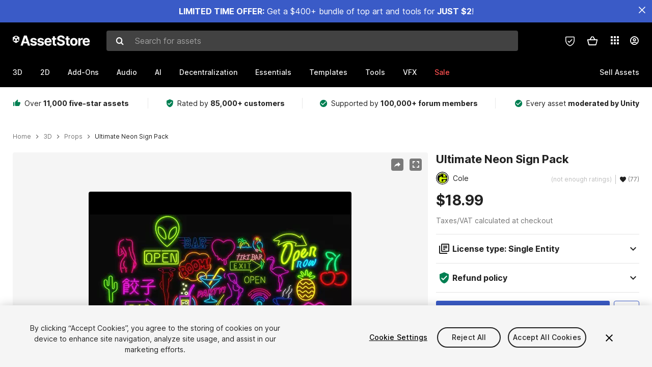

--- FILE ---
content_type: text/html; charset=utf-8
request_url: https://assetstore.unity.com/packages/3d/props/ultimate-neon-sign-pack-139354
body_size: 37747
content:
<!DOCTYPE html>
<html lang="en">
<head>
    <meta content="text/html;charset=utf-8" http-equiv="Content-Type"/>
    <meta https-equiv="content-language" content="en">
    
        <meta content="width=device-width, initial-scale=1.0, maximum-scale=1.0, user-scalable=no" name="viewport"/>
    
    
    <meta http-equiv="X-UA-Compatible" content="IE=edge,chrome=1"/>
    <meta name="renderer" content="webkit"/>
    <title>Ultimate Neon Sign Pack | 3D Props | Unity Asset Store</title>
    <meta name="keywords" content="Ultimate Neon Sign Pack,3D/Props"/>
    <meta name="description" content="Elevate your workflow with the Ultimate Neon Sign Pack asset from Cole. Find this &amp; other Props options on the Unity Asset Store."/>

    <meta property="og:url" content="https://assetstore.unity.com/packages/3d/props/ultimate-neon-sign-pack-139354"/>
    <meta property="og:title" content="Ultimate Neon Sign Pack | 3D Props | Unity Asset Store"/>
    <meta property="og:image" content="https://assetstorev1-prd-cdn.unity3d.com/key-image/6093466b-27d5-4422-a2fa-cc26b5d4f017.jpg?v=1"/>
    <meta property="og:description" content="Elevate your workflow with the Ultimate Neon Sign Pack asset from Cole. Find this &amp; other Props options on the Unity Asset Store."/>
    <meta property="og:type" content="website"/>

    <meta name="twitter:card" content="summary_large_image">
    <meta name="twitter:site_name" content="Unity Asset Store"/>
    <meta name="twitter:title" content="Ultimate Neon Sign Pack | 3D Props | Unity Asset Store"/>
    <meta name="twitter:description" content="Elevate your workflow with the Ultimate Neon Sign Pack asset from Cole. Find this &amp; other Props options on the Unity Asset Store."/>
    <meta name="twitter:image" content="https://assetstorev1-prd-cdn.unity3d.com/key-image/6093466b-27d5-4422-a2fa-cc26b5d4f017.jpg?v=1"/>
    <meta property="twitter:site" content="@UnityAssetStore"/>

    <link rel="icon" type='image/x-icon' href='https://unity-assetstorev2-prd.storage.googleapis.com/cdn-origin/images/favicons/favicon.ico' />
    <link rel="apple-touch-icon" sizes="180x180" href="https://unity-assetstorev2-prd.storage.googleapis.com/cdn-origin/images/favicons/apple-touch-icon.png?v=1">

    <link rel="manifest" href="https://unity-assetstorev2-prd.storage.googleapis.com/cdn-origin/images/favicons/manifest.json?v=1">
    <link rel="mask-icon" href="https://unity-assetstorev2-prd.storage.googleapis.com/cdn-origin/images/favicons/favicon.svg?v=1">
    
        <link rel="canonical" href="https://assetstore.unity.com/packages/3d/props/ultimate-neon-sign-pack-139354">
        
        
        
    

    <link rel = "alternate" hreflang="en" href="https://assetstore.unity.com/packages/3d/props/ultimate-neon-sign-pack-139354">
    <link rel = "alternate" hreflang="zh" href="https://assetstore.unity.com/packages/3d/props/ultimate-neon-sign-pack-139354?locale=zh-CN">
    <link rel = "alternate" hreflang="ko" href="https://assetstore.unity.com/packages/3d/props/ultimate-neon-sign-pack-139354?locale=ko-KR">
    <link rel = "alternate" hreflang="ja" href="https://assetstore.unity.com/packages/3d/props/ultimate-neon-sign-pack-139354?locale=ja-JP">
    <link rel = "alternate" href="https://assetstore.unity.com/packages/3d/props/ultimate-neon-sign-pack-139354" hreflang="x-default">

    <meta name="apple-mobile-web-app-title" content="Unity Asset Store">
    <meta name="application-name" content="Unity Asset Store">
    <meta name="msapplication-config" content="https://unity-assetstorev2-prd.storage.googleapis.com/cdn-origin/images/favicons/browserconfig.xml?v=1">
    <meta name="theme-color" content="#ffffff">

    <meta name="google-site-verification" content="XlDlkGxLWCv86iUASAySCs0SIKFn0EWiLvxcIi-DppA">

    

    <script nonce="oM4EvB13uudD56Pe" type="text/javascript" charset="utf-8" src="https://unity-assetstorev2-prd.storage.googleapis.com/cdn-origin/bower_components/moment-2.29.4/min/moment.min.js?v=2" defer crossorigin></script>
    

    <script nonce="oM4EvB13uudD56Pe" type="text/javascript" charset="utf-8" src="https://unity-assetstorev2-prd.storage.googleapis.com/cdn-origin/bower_components/numbro-1.9.2/dist/numbro.min.js?v=2" defer crossorigin></script>
    

    

    
    
        
            <script type="application/ld+json">
                {
                    "@context": "https://schema.org/",
                    "@type": "Product",
                    "name": "Ultimate Neon Sign Pack",
                    "image": ["//assetstorev1-prd-cdn.unity3d.com/key-image/64b37acc-f022-43cf-ab53-cb3df9c57f74.jpg"],
                    "description": "Elevate your workflow with the Ultimate Neon Sign Pack asset from Cole. Find this &amp; other Props options on the Unity Asset Store.",
                    "brand": {
                        "@type": "Thing",
                        "name": "Cole"
                    },
                    "review": [
                        {
                            "@type": "Review",
                            "reviewRating": {
                                "@type": "Rating",
                                "ratingValue": "5"
                            },
                            "name": "Nice set of neon signs",
                            "author": {
                                "@type": "Person",
                                "name": "Rockdrake"
                            },
                            "datePublished": "2019-09-12",
                            "reviewBody": "Thank you for the support and your quick answer. It works with Unity 2017.3 too, when the prefabs will be rebuilt manually."
                        }
                    ],
                    "offers": {
                        "@type": "Offer",
                        "url": "https://assetstore.unity.com/packages/3d/props/ultimate-neon-sign-pack-139354",
                        "priceCurrency": "USD",
                        "price": "18.99",
                        "availability": "https://schema.org/InStock"
                    }
                }
            </script>
        
        
            <script type="application/ld+json">
                {
                    "@context": "https://schema.org",
                    "@type": "BreadcrumbList",
                    "itemListElement": [
                    {
                        "@type": "ListItem",
                        "position": 1,
                        "name": "Home",
                        "item": "http://assetstore.unity.com"
                    }, 
                    {
                        "@type": "ListItem",
                        "position": 2,
                        "name": "3D",
                        "item": "http://assetstore.unity.com/3d"
                    }, 
                    {
                        "@type": "ListItem",
                        "position": 3,
                        "name": "Props",
                        "item": "http://assetstore.unity.com/3d/props"
                    }, 
                    {
                        "@type": "ListItem",
                        "position": 4,
                        "name": "Ultimate Neon Sign Pack",
                        "item": "http://assetstore.unity.com/packages/3d/props/ultimate-neon-sign-pack-139354"
                    }
                ]
                }
            </script>
        
    

    <link rel="stylesheet" type="text/css" href="https://unity-assetstorev2-prd.storage.googleapis.com/cdn-origin/assets/as/app.css.685d637e6ed1adf401bd.css" crossorigin><link rel="stylesheet" type="text/css" href="https://unity-assetstorev2-prd.storage.googleapis.com/cdn-origin/assets/as/commons.685d637e6ed1adf401bd.css" crossorigin><link rel="stylesheet" type="text/css" href="https://unity-assetstorev2-prd.storage.googleapis.com/cdn-origin/assets/as/Product_ProductDetailController.685d637e6ed1adf401bd.css" crossorigin><script nonce="oM4EvB13uudD56Pe" type="text/javascript">window.webpack_public_path = "https://unity-assetstorev2-prd.storage.googleapis.com/cdn-origin/assets/as/";</script><script nonce="oM4EvB13uudD56Pe" src="https://unity-assetstorev2-prd.storage.googleapis.com/cdn-origin/assets/as/commons.685d637e6ed1adf401bd.en_US.i18n.js" type="text/javascript" defer crossorigin></script><script nonce="oM4EvB13uudD56Pe" src="https://unity-assetstorev2-prd.storage.googleapis.com/cdn-origin/assets/as/Product_ProductDetailController.685d637e6ed1adf401bd.en_US.i18n.js" type="text/javascript" defer crossorigin></script><script nonce="oM4EvB13uudD56Pe" src="https://unity-assetstorev2-prd.storage.googleapis.com/cdn-origin/assets/as/browser_dll.8343e6490311e0a92269.bundle.js" type="text/javascript" defer crossorigin></script><script nonce="oM4EvB13uudD56Pe" src="https://unity-assetstorev2-prd.storage.googleapis.com/cdn-origin/assets/as/app.css.685d637e6ed1adf401bd.bundle.js" type="text/javascript" defer crossorigin></script><script nonce="oM4EvB13uudD56Pe" src="https://unity-assetstorev2-prd.storage.googleapis.com/cdn-origin/assets/as/commons.685d637e6ed1adf401bd.bundle.js" type="text/javascript" defer crossorigin></script><script nonce="oM4EvB13uudD56Pe" src="https://unity-assetstorev2-prd.storage.googleapis.com/cdn-origin/assets/as/Product_ProductDetailController.685d637e6ed1adf401bd.bundle.js" type="text/javascript" defer crossorigin></script>

    <script nonce="oM4EvB13uudD56Pe" type="text/javascript" charset="utf-8" defer>
        window.dataLayer = window.dataLayer || [];
        const GlobalData = {
            event: 'dataLayer-initialized',
            user: {
                user_unity_id: undefined,
                user_logged_in: 'no',
                user_org_id: undefined,
                user_email_domain: undefined,
                user_is_new_customer: ''
            },
            environment: {
                environment_locale: 'en_US',
                environment_currency: 'USD',
                environment_country: 'US'
            },
        }

        
        
        

        
        window.dataLayer.push(GlobalData);

        
    </script>
    <!-- OneTrust Cookies Consent Notice start -->
    <script nonce="oM4EvB13uudD56Pe" src="https://cdn.cookielaw.org/scripttemplates/otSDKStub.js" data-domain-script="a9f5fcb3-4c7f-4bb7-93bf-7607ffbdabe0" charset="UTF-8" data-dLayer-ignore="true" data-document-language="true"></script>
    <script nonce="oM4EvB13uudD56Pe" >function OptanonWrapper(){}</script>
    <style id="onetrust-custom-style" media="all">
        #ot-sdk-btn-floating {
            display: none !important;
        }
    </style>
    <!-- OneTrust Cookies Consent Notice end -->
    
        <!-- Google Tag Manager -->
        <script nonce="oM4EvB13uudD56Pe">(function(w,d,s,l,i){w[l]=w[l]||[];w[l].push({'gtm.start':
        new Date().getTime(),event:'gtm.js'});var f=d.getElementsByTagName(s)[0],
        j=d.createElement(s),dl=l!='dataLayer'?'&l='+l:'';j.async=true;j.src=
        'https://www.googletagmanager.com/gtm.js?id='+i+dl;f.parentNode.insertBefore(j,f);
        })(window,document,'script','dataLayer','GTM-5V25JL6');</script>
        <!-- End Google Tag Manager -->
    

    <script nonce="oM4EvB13uudD56Pe" type="text/javascript" charset="utf-8" defer>
        // Init service worker
        if ('serviceWorker' in navigator) {
          // Register a service worker hosted at the root of the
          // site using a more restrictive scope.
          var swName = 'sw-main.js';
          if ("US" === 'CN') {
            swName = 'sw-china.js';
          }

          window.addEventListener('load', function() {
              navigator.serviceWorker.register('/public/assets/as/' + swName, {scope: '/'}).then(function(registration) {
                console.log('Service worker registration ' + swName + ' succeeded:', registration.scope);
              }).catch(function(error) {
                console.log('Service worker registration failed:', error);
              });
          });
        } else {
          console.log('Service worker not supported.');
        }
    </script>

    

</head>

<body onDragStart="return false"  style="">
    <!-- Login/Logout Passively -->
    
    <iframe id='rpiframe' name='rpiframe' src="https://assetstore.unity.com/public/pages/auth/rpiframe.html#client_id=asset_store_v2&amp;session_state=" width="0" height="0" border="0" style="width: 0;height: 0; border: none; display: none;"></iframe>
    <iframe id='opiframe' name='opiframe' src="https://api.unity.com/static/oauth2/opiframe.html" width="0" height="0" border="0" style="width: 0; height: 0; border: none; display: none;"></iframe>
    

    <script nonce="oM4EvB13uudD56Pe" type="text/javascript">
        var disableAutoLogin = false;
        function getCookie(a){a+="=";for(var d=document.cookie.split(";"),b=0;b<d.length;b++){var c=d[b].trim();if(0==c.indexOf(a))return c.substring(a.length,c.length)}return""};
        function receiveMessage(e) {
            if (disableAutoLogin) {
                return;
            }
            switch (e.data) {
              case "sessionLoggedIn":
                window.location = "/auth/login?redirect_to=%2Fpackages%2F3d%2Fprops%2Fultimate-neon-sign-pack-139354";
                break;
              case "sessionLoggedOut":
                window.location = "/auth/logout?redirect_to=%2Fpackages%2F3d%2Fprops%2Fultimate-neon-sign-pack-139354&_csrf=" + getCookie("_csrf");
                break;
              case "disableAutoLogin":
                disableAutoLogin = true;
                break;
            }
        }
        if (window.addEventListener) {
            window.addEventListener('message', receiveMessage);
        } else {
            window.attachEvent('onmessage', receiveMessage);
        }
    </script>
    <!-- End of Login/Logout Passively -->

    
    <div id="Product/ProductDetailController"><div class="QLHIx" data-reactroot="" data-reactid="1" data-react-checksum="504943979"><div class="_3Xq4g" data-reactid="2"><div class="_2dqvT" data-reactid="3"><div class="_14LIz v3" data-reactid="4"><div class="_1RD5-" data-reactid="5"><div class="_1jSYr banner" data-reactid="6"><div data-reactid="7"><a href="https://assetstore.unity.com/mega-bundles/quick-start" class="_2JJ1T site-wide-banner" data-reactid="8"></a><button aria-label="Close Announcement Bar" class="ifont ifont-close Itu84" data-reactid="9"></button></div></div><div class="_272DD" data-reactid="10"><a href="#main" class="_3FTyh r-qxG" aria-label="Skip to main content" data-reactid="11">Skip to main content</a><div class="_3Gzr1" data-reactid="12"><div class="_1YQn0 _2gTpe _2iSL3" data-reactid="13"><div class="_2IAtk" data-reactid="14"><a href="/" style="display:flex;height:32px;width:152px;" data-reactid="15"><img src="https://unity-assetstorev2-prd.storage.googleapis.com/cdn-origin/assets/as/views/common/components/Logo/src/unity-assetstore-logo-2024.efb282090038049ebe0f4b442a7817bc.svg" style="display:flex;height:32px;width:152px;" alt="Unity logo" data-reactid="16"/></a></div><div class="_1YQn0 _2x_3Z" data-reactid="17"><div class="_3uZvM" data-reactid="18"><div id="search-status" role="status" aria-live="assertive" aria-atomic="true" aria-relevant="additions text" class="sr-only" data-reactid="19"></div><div class="_3KrgM" data-reactid="20"><form action="" class="_1h8NA" data-reactid="21"><div class="DkwVu" data-reactid="22"><label class="_1sWP3" for="search-bar-input" data-reactid="23">Search for assets</label><input type="text" data-test="search-bar-input" id="search-bar-input" class="_3_gZI" value="" placeholder="Search for assets" role="combobox" aria-autocomplete="list" aria-controls="search-suggestion-list" aria-expanded="false" data-reactid="24"/><div class="ifont ifont-search _2GQj8" data-reactid="25"></div></div><span class="_2u4ro" data-reactid="26">Cancel</span></form></div><div class="_1y2OO _1eLhQ" data-test="search-bar-suggestions" data-reactid="27"><span data-reactid="28"></span></div></div></div><div class="_1WhbM" data-reactid="29"><div class="_3REwT" data-reactid="30"><div class="_12bQu" data-reactid="31"><div class="_3a-zh" data-reactid="32"><div class="wWQpa" data-reactid="33"><div class="_1P3NW _3tY8- _1yYrm" data-reactid="34"><div class="_2o4jV" data-reactid="35">Privacy Preferences</div></div><div class="_2mFYO" data-reactid="36"><button class="_3eXsS" aria-label="Privacy Preferences" data-reactid="37"><img class="PT0He" src="https://unity-assetstorev2-prd.storage.googleapis.com/cdn-origin/assets/as/styles/i/as/svgicons/shield-check.01a8f1edb1832c428add5fd7fac61485.svg" alt="Security" data-reactid="38"/></button></div></div></div><div class="_2tR4K wrapper-cartMini" id="header-menu-icon-cartMini" data-reactid="39"><div class="wWQpa" data-reactid="40"><div class="_1P3NW _3tY8- _2lElK" data-reactid="41"><div class="_2o4jV" data-reactid="42">Cart</div></div><button aria-label="Cart" class="_3-jib cartMini right-nav-element" role="button" data-reactid="43"><div class="kvXTJ cartMini ifont ifont-header-cartV2" data-reactid="44"></div></button></div></div><!-- react-empty: 45 --></div><div class="_2TB6l" data-reactid="46"><div class="wWQpa" data-reactid="47"><div class="_1P3NW _3tY8- _35Gpt" data-reactid="48"><div class="_2o4jV" data-reactid="49">Applications</div></div><div class="rZb4a" id="app-switcher-action" data-reactid="50"><button class="_3ruFB ifont ifont-icons-app-switcher right-nav-element" aria-controls="app-switcher-panel" aria-expanded="false" aria-haspopup="true" aria-label="Applications" id="app-switcher-trigger" data-reactid="51"></button></div></div><span id="app-switcher-panel" hidden="" role="menu" aria-labelledby="app-switcher-trigger" data-reactid="52"></span></div><div class="_1H_TU" data-reactid="53"><button class="button right-nav-element" data-test="avatar" aria-controls="user-menu-panel" aria-expanded="false" aria-haspopup="true" aria-label="User menu " id="user-menu-trigger" data-reactid="54"><div class="_3zLj8" data-reactid="55"><div class="QVMvL _1CaU_" data-reactid="56"><div class="ifont ifont-icons-accountV2 _2aZkK" data-reactid="57"></div></div></div></button><span id="user-menu-panel" hidden="" role="menu" aria-labelledby="user-menu-trigger" data-reactid="58"></span></div></div></div></div></div><!-- react-empty: 59 --><div class="_19tk1" data-test="navigation-items-container" data-reactid="60"><div class="_1YQn0" data-reactid="61"><div class="_1hC9u" data-reactid="62"><div class="_38QbF" data-reactid="63"><div class="_35wgC" data-reactid="64"><div class="HojNE" data-reactid="65"><button id="3d-main-nav-button" class="dF4_e main-nav-element _3OFKb" data-reactid="66">3D</button><button id="3d-main-nav-button-toggle" class="_36nKi" aria-label="Open 3D sub navigation" data-reactid="67"><div class="arrow-icon ifont ifont-icon-arrow-down" data-reactid="68"></div></button></div><div class="HojNE" data-reactid="69"><button id="2d-main-nav-button" class="dF4_e main-nav-element _3OFKb" data-reactid="70">2D</button><button id="2d-main-nav-button-toggle" class="_36nKi" aria-label="Open 2D sub navigation" data-reactid="71"><div class="arrow-icon ifont ifont-icon-arrow-down" data-reactid="72"></div></button></div><div class="HojNE" data-reactid="73"><button id="add-ons-main-nav-button" class="dF4_e main-nav-element _3OFKb" data-reactid="74">Add-Ons</button><button id="add-ons-main-nav-button-toggle" class="_36nKi" aria-label="Open Add-Ons sub navigation" data-reactid="75"><div class="arrow-icon ifont ifont-icon-arrow-down" data-reactid="76"></div></button></div><div class="HojNE" data-reactid="77"><button id="audio-main-nav-button" class="dF4_e main-nav-element _3OFKb" data-reactid="78">Audio</button><button id="audio-main-nav-button-toggle" class="_36nKi" aria-label="Open Audio sub navigation" data-reactid="79"><div class="arrow-icon ifont ifont-icon-arrow-down" data-reactid="80"></div></button></div><div class="HojNE" data-reactid="81"><button id="ai-main-nav-button" class="dF4_e main-nav-element _3OFKb" data-reactid="82">AI</button><button id="ai-main-nav-button-toggle" class="_36nKi" aria-label="Open AI sub navigation" data-reactid="83"><div class="arrow-icon ifont ifont-icon-arrow-down" data-reactid="84"></div></button></div><div class="HojNE" data-reactid="85"><button id="decentralization-main-nav-button" class="dF4_e main-nav-element _3OFKb" data-reactid="86">Decentralization</button><button id="decentralization-main-nav-button-toggle" class="_36nKi" aria-label="Open Decentralization sub navigation" data-reactid="87"><div class="arrow-icon ifont ifont-icon-arrow-down" data-reactid="88"></div></button></div><div class="HojNE" data-reactid="89"><button id="essentials-main-nav-button" class="dF4_e main-nav-element _3OFKb" data-reactid="90">Essentials</button><button id="essentials-main-nav-button-toggle" class="_36nKi" aria-label="Open Essentials sub navigation" data-reactid="91"><div class="arrow-icon ifont ifont-icon-arrow-down" data-reactid="92"></div></button></div><div class="HojNE" data-reactid="93"><button id="templates-main-nav-button" class="dF4_e main-nav-element _3OFKb" data-reactid="94">Templates</button><button id="templates-main-nav-button-toggle" class="_36nKi" aria-label="Open Templates sub navigation" data-reactid="95"><div class="arrow-icon ifont ifont-icon-arrow-down" data-reactid="96"></div></button></div><div class="HojNE" data-reactid="97"><button id="tools-main-nav-button" class="dF4_e main-nav-element _3OFKb" data-reactid="98">Tools</button><button id="tools-main-nav-button-toggle" class="_36nKi" aria-label="Open Tools sub navigation" data-reactid="99"><div class="arrow-icon ifont ifont-icon-arrow-down" data-reactid="100"></div></button></div><div class="HojNE" data-reactid="101"><button id="vfx-main-nav-button" class="dF4_e main-nav-element _3OFKb" data-reactid="102">VFX</button><button id="vfx-main-nav-button-toggle" class="_36nKi" aria-label="Open VFX sub navigation" data-reactid="103"><div class="arrow-icon ifont ifont-icon-arrow-down" data-reactid="104"></div></button></div><div class="dF4_e main-nav-element _2L09m" style="color:#ff5050;" data-reactid="105"><!-- react-text: 106 -->Sale<!-- /react-text --><button id="sale-main-nav-button-toggle" class="_36nKi sale-nav-element-toggle" aria-label="Open Sale sub navigation" data-reactid="107"><div class="arrow-icon ifont ifont-icon-arrow-down" data-reactid="108"></div></button><div class="_317tO" style="display:none;" data-reactid="109"><a class="_2KB4B sub-nav-element" href="/mega-bundles/quick-start" data-reactid="110">Quick Start Bundle</a><a class="_2KB4B sub-nav-element" href="/publisher-sale" data-reactid="111">Publisher of the Week</a><a class="_2KB4B sub-nav-element" href="/?new_sale=true&amp;orderBy=1" data-reactid="112">New release discounts</a></div></div><div class="dF4_e publisher-nav-element _3gSpv" data-reactid="113"><!-- react-text: 114 -->Sell Assets<!-- /react-text --><button id="publisher-main-nav-button-toggle" class="_36nKi idaCn" aria-label="Open Sell Assets sub navigation" data-reactid="115"><div class="arrow-icon ifont ifont-icon-arrow-down" data-reactid="116"></div></button></div></div></div></div></div></div></div></div></div><!-- react-empty: 117 --><div class="_1elDe _1YqM- dark" data-reactid="118"><div id="main-layout-scroller" class="_3Sq-B auto" style="margin-right:-50px;padding-right:50px;" data-reactid="119"><div class="_17DJ_ _3nwGa" style="margin-top:125px;" data-reactid="120"><div class="_2e1KM -Xmiy" data-reactid="121"><div class="_2N-D5" data-reactid="122"><div class="_17EkZ" data-reactid="123"><div class="_3vLCm" data-reactid="124"><div class="ifont ifont-thumb-up-alt _1j69K" data-reactid="125"></div><p data-reactid="126">Over <span>11,000 five-star assets</span></p></div><div class="_3vLCm" data-reactid="127"><div class="ifont ifont-verified-user _1j69K" data-reactid="128"></div><p data-reactid="129">Rated by <span>85,000+ customers</span></p></div><div class="_3vLCm" data-reactid="130"><div class="ifont ifont-check-circle _1j69K" data-reactid="131"></div><p data-reactid="132">Supported by <span>100,000+ forum members</span></p></div><div class="_3vLCm" data-reactid="133"><div class="ifont ifont-check-circle _1j69K" data-reactid="134"></div><p data-reactid="135">Every asset <span>moderated by Unity</span></p></div></div></div><main id="main" data-reactid="136"><div data-reactid="137"><div data-reactid="138"><div class="y0emW " style="padding:0px;" data-reactid="139"><nav class="OMTxQ dark" aria-label="Breadcrumb" role="navigation" data-reactid="140"><ol role="list" data-reactid="141"><li data-reactid="142"><a class="zJTLn" href="/" aria-label="Home" data-reactid="143">Home</a></li><li data-reactid="144"><div class="ifont ifont-chevron-right _37rco" aria-hidden="true" role="presentation" data-reactid="145"></div></li><li data-reactid="146"><a class="zJTLn breadcrumb-nav-element" href="/3d" role="listitem" aria-label="3D" data-reactid="147">3D</a></li><li data-reactid="148"><div class="ifont ifont-chevron-right _37rco" aria-hidden="true" role="presentation" data-reactid="149"></div></li><li data-reactid="150"><a class="zJTLn breadcrumb-nav-element" href="/3d/props" role="listitem" aria-label="Props" data-reactid="151">Props</a></li><li data-reactid="152"><div class="ifont ifont-chevron-right _37rco" aria-hidden="true" role="presentation" data-reactid="153"></div></li><li data-reactid="154"><div class="_2zuT2 breadcrumb-text" aria-current="page" role="listitem" data-reactid="155">Ultimate Neon Sign Pack</div></li></ol></nav><!-- react-empty: 156 --><div class="_1Ngd4 " data-reactid="157"><div class=" _3IVDU _1g7Aa _2gOgE _2pY0P wnn-Y" data-reactid="158"><div class="_25Ksj" data-reactid="159"><div class="_3VuGa _28f9f" role="region" aria-roledescription="carousel" aria-label="Ultimate Neon Sign Pack image gallery" data-reactid="160"><div class="_3hIWG" tabindex="0" data-reactid="161"><button aria-label="Share" class="_2oOZ-" data-reactid="162"><div class="_12ckl ifont ifont-pdpshare" data-reactid="163"></div></button><button aria-label="Fullscreen" class="_33YTQ" data-reactid="164"><div class="IZ5ES ifont ifont-fullscreen" data-reactid="165"></div></button><div data-reactid="166"><div aria-live="assertive" aria-atomic="true" class="sr-only" data-reactid="167">Active slide: 1 of 11</div><div id="gallery-slide-active" role="group" aria-roledescription="slide" aria-label="Active slide: 1 of 11" aria-current="true" aria-hidden="false" class="_1Cn3F" data-reactid="168"><picture style="line-height:0;border:none;" data-reactid="169"><source srcset="//assetstorev1-prd-cdn.unity3d.com/key-image/64b37acc-f022-43cf-ab53-cb3df9c57f74.webp" type="image/webp" data-reactid="170"/><img class="_8XPJN" src="//assetstorev1-prd-cdn.unity3d.com/key-image/64b37acc-f022-43cf-ab53-cb3df9c57f74.jpg" alt="screenshot" data-reactid="171"/></picture><div class="_3FwS4" data-reactid="172"><div class="_2lVsv" data-reactid="173"><!-- react-text: 174 -->1<!-- /react-text --><!-- react-text: 175 -->/<!-- /react-text --><!-- react-text: 176 -->11<!-- /react-text --></div></div><!-- react-text: 177 --><!-- /react-text --></div></div><button class="_3rJov" aria-label="Next slide" aria-controls="gallery-viewer" type="button" data-reactid="178"><div class="_23uwk ifont ifont-gallery-chevron-right" aria-hidden="true" data-reactid="179"></div></button></div><div class="strip-wrapper" data-reactid="180"><div class="_1x30d" data-reactid="181"><div class="antpl" data-reactid="182"><div id="thumbnail-group-1-page" class="_1IbKK" role="tabpanel" aria-roledescription="carousel" aria-label="Image carousel" data-reactid="183"><div class="_16rEX" style="left:0;" data-reactid="184"><button class="_10GvD" aria-hidden="false" aria-current="true" aria-label="Image thumbnail, 1 of 11" data-reactid="185"><div class="nEbt6 screenshot cUTBd" style="background-image:url(&quot;//assetstorev1-prd-cdn.unity3d.com/key-image/64b37acc-f022-43cf-ab53-cb3df9c57f74.jpg&quot;);" data-reactid="186"></div></button><button class="_10GvD" aria-hidden="true" aria-label="Image thumbnail, 2 of 11" data-reactid="187"><div class="fynWi" data-reactid="188"></div><div class="nEbt6 screenshot" style="background-image:url(&quot;//assetstorev1-prd-cdn.unity3d.com/package-screenshot/640678ff-dc29-45cd-bf43-bb82b66a8e21_thumb.jpg&quot;);" data-reactid="189"></div></button><button class="_10GvD" aria-hidden="true" aria-label="Image thumbnail, 3 of 11" data-reactid="190"><div class="fynWi" data-reactid="191"></div><div class="nEbt6 screenshot" style="background-image:url(&quot;//assetstorev1-prd-cdn.unity3d.com/package-screenshot/27b664b7-e299-42af-99cc-72e11fc90679_thumb.jpg&quot;);" data-reactid="192"></div></button><button class="_10GvD" aria-hidden="true" aria-label="Image thumbnail, 4 of 11" data-reactid="193"><div class="fynWi" data-reactid="194"></div><div class="nEbt6 screenshot" style="background-image:url(&quot;//assetstorev1-prd-cdn.unity3d.com/package-screenshot/e4a2786d-f5b7-40e5-a336-88637bac7ade_thumb.jpg&quot;);" data-reactid="195"></div></button><button class="_10GvD" aria-hidden="true" aria-label="Image thumbnail, 5 of 11" data-reactid="196"><div class="fynWi" data-reactid="197"></div><div class="nEbt6 screenshot" style="background-image:url(&quot;//assetstorev1-prd-cdn.unity3d.com/package-screenshot/a13856a2-da38-4ae9-9443-90fdc4610baa_thumb.jpg&quot;);" data-reactid="198"></div></button><button class="_10GvD" aria-hidden="true" aria-label="Image thumbnail, 6 of 11" data-reactid="199"><div class="fynWi" data-reactid="200"></div><div class="nEbt6 screenshot" style="background-image:url(&quot;//assetstorev1-prd-cdn.unity3d.com/package-screenshot/d43aaf8f-3e06-4d8d-8a27-3285d11f5dab_thumb.jpg&quot;);" data-reactid="201"></div></button><button class="_10GvD" aria-hidden="true" aria-label="Image thumbnail, 7 of 11" data-reactid="202"><div class="fynWi" data-reactid="203"></div><div class="nEbt6 screenshot" style="background-image:url(&quot;//assetstorev1-prd-cdn.unity3d.com/package-screenshot/6c06fe0b-a7ad-423a-9974-92758c4bd8b0_thumb.jpg&quot;);" data-reactid="204"></div></button><button class="_10GvD" aria-hidden="true" aria-label="Image thumbnail, 8 of 11" data-reactid="205"><div class="fynWi" data-reactid="206"></div><div class="nEbt6 screenshot" style="background-image:url(&quot;//assetstorev1-prd-cdn.unity3d.com/package-screenshot/49f6e2ab-3ef7-404a-ad45-ec77a78211e4_thumb.jpg&quot;);" data-reactid="207"></div></button><button class="_10GvD" aria-hidden="true" aria-label="Image thumbnail, 9 of 11" data-reactid="208"><div class="fynWi" data-reactid="209"></div><div class="nEbt6 screenshot" style="background-image:url(&quot;//assetstorev1-prd-cdn.unity3d.com/package-screenshot/c4084405-c5eb-4c21-a92c-36b52a7a0a6c_thumb.jpg&quot;);" data-reactid="210"></div></button><button class="_10GvD" aria-hidden="true" aria-label="Image thumbnail, 10 of 11" data-reactid="211"><div class="fynWi" data-reactid="212"></div><div class="nEbt6 screenshot" style="background-image:url(&quot;//assetstorev1-prd-cdn.unity3d.com/package-screenshot/79516120-0a78-44f9-a8db-44e466dff720_thumb.jpg&quot;);" data-reactid="213"></div></button><button class="_10GvD" aria-hidden="true" aria-label="Image thumbnail, 11 of 11" data-reactid="214"><div class="fynWi" data-reactid="215"></div><div style="height:100%;width:106px;background-color:black;display:flex;justify-content:center;align-items:center;" data-reactid="216"><img style="width:100px;height:100px;margin-left:45px;" alt="loading" src="https://unity-assetstorev2-prd.storage.googleapis.com/cdn-origin/assets/as/styles/i/as/svgicons/loading.13ed72786e8cd08990277a2a98c59bea.svg" data-reactid="217"/></div></button></div></div></div><div class="NtVud" data-reactid="218"><button class="XXqUO wYIww" aria-label="Previous slide" aria-controls="thumbnail-group-1-page" type="button" data-reactid="219"><div class="_23uwk ifont ifont-gallery-arrow-left" aria-hidden="true" data-reactid="220"></div></button><div class="RtNXe" role="tablist" aria-label="Thumbnail navigation" data-reactid="221"><button role="tab" aria-selected="true" aria-controls="thumbnail-group-1-page" id="gallery-tab-0" class="_3la0K cUTBd" aria-label="thumbnail" aria-current="true" data-reactid="222"></button><button role="tab" aria-selected="false" aria-controls="thumbnail-group-2-page" id="gallery-tab-1" class="_3la0K" aria-label="thumbnail" data-reactid="223"></button></div><button class="XXqUO B_fRF fbzVK" aria-label="Next slide" aria-controls="thumbnail-group-1-page" type="button" data-reactid="224"><div class="_23uwk ifont ifont-gallery-arrow-right" aria-hidden="true" data-reactid="225"></div></button></div></div></div></div></div><div class="_3NmBa VLu4K" role="tablist" aria-orientation="horizontal" aria-label="Product Information Tabs" data-reactid="226"><button id="description" role="tab" aria-selected="true" aria-controls="description-panel" tabindex="0" class="_2JwHn _1mh4w" data-reactid="227"><span data-reactid="228"><!-- react-text: 229 -->Overview<!-- /react-text --></span></button><button id="content" role="tab" aria-selected="false" aria-controls="content-panel" tabindex="-1" class="_2JwHn" data-reactid="230"><span data-reactid="231"><!-- react-text: 232 -->Package Content<!-- /react-text --></span></button><button id="releases" role="tab" aria-selected="false" aria-controls="releases-panel" tabindex="-1" class="_2JwHn" data-reactid="233"><span data-reactid="234"><!-- react-text: 235 -->Releases<!-- /react-text --></span></button><button id="reviews" role="tab" aria-selected="false" aria-controls="reviews-panel" tabindex="-1" class="_2JwHn" data-reactid="236"><span data-reactid="237"><!-- react-text: 238 -->Reviews<!-- /react-text --></span></button><button id="publisher" role="tab" aria-selected="false" aria-controls="publisher-panel" tabindex="-1" class="_2JwHn" data-reactid="239"><span data-reactid="240"><!-- react-text: 241 -->Publisher info<!-- /react-text --></span></button><button id="asset_quality" role="tab" aria-selected="false" aria-controls="asset_quality-panel" tabindex="-1" class="_2JwHn" data-reactid="242"><span data-reactid="243"><i class="ifont ifont-check-badge _1Vs64" data-reactid="244"></i><!-- react-text: 245 -->Asset Quality<!-- /react-text --></span></button></div><div class="_3MR2i pc" data-reactid="246"><div role="tabpanel" id="description-panel" aria-labelledby="description" tabindex="0" data-reactid="247"><div class="_1_3uP _1rkJa" data-reactid="248"></div></div><div role="tabpanel" id="content-panel" aria-labelledby="content" hidden="" tabindex="0" data-reactid="249"></div><div role="tabpanel" id="releases-panel" aria-labelledby="releases" hidden="" tabindex="0" data-reactid="250"></div><div role="tabpanel" id="reviews-panel" aria-labelledby="reviews" hidden="" tabindex="0" data-reactid="251"></div><div role="tabpanel" id="publisher-panel" aria-labelledby="publisher" hidden="" tabindex="0" data-reactid="252"></div><div role="tabpanel" id="asset_quality-panel" aria-labelledby="asset_quality" hidden="" tabindex="0" data-reactid="253"></div><div class="_29_iB" data-reactid="254"><button class="_4Ln7f" data-reactid="255"><!-- react-text: 256 -->Report this asset<!-- /react-text --><div class="ifont ifont-flag _1vUrY" data-reactid="257"></div></button></div></div></div><div class=" _3ZV2G m3_2T _9EVz3 _2CNUL wnn-Y" data-reactid="258"><div class="_2-4Q8" data-reactid="259"><h1 class="cfm2v" data-reactid="260">Ultimate Neon Sign Pack</h1><div class="_35I9i" data-reactid="261"><div class="_1zdTc" data-reactid="262"><a class="_86oP7" href="/publishers/17672" target="_self" rel="noopener noreferrer" data-reactid="263"><div class="_3efaG" style="background-image:none;" data-reactid="264"><div class="_2saTU" data-reactid="265">C</div></div><div class="U9Sw1" data-reactid="266">Cole</div></a></div><div class="_2u5LA" data-reactid="267"><div class="_2_XAG" data-reactid="268"><div class="_3SaEc _2gRcU _31fUb default" data-reactid="269">(not enough ratings)</div></div><div class="wWQpa" data-reactid="270"><div class="_2G7g_ _1P3NW _3tY8-" data-reactid="271"><div class="cLbTA" style="width:150px;" data-reactid="272">77 users have favourite this asset</div></div><div class="_3EMPt" data-reactid="273"><div class="ifont ifont-favorite drc67" data-reactid="274"></div><div data-reactid="275">(77)</div></div></div></div></div><div class="_3cZr3" data-reactid="276"><div data-test="product-detail-price-label" class="_1nBli" data-reactid="277"><div class="VBYzD _2dJNG _7RsKS" data-reactid="278"><div class="_3Yjml" data-reactid="279"><div class="mErEH _223RA" data-reactid="280">$18.99</div></div></div></div><div class="_1SzFv" data-reactid="281"><!-- react-text: 282 -->Taxes/VAT calculated at checkout<!-- /react-text --></div><div class="_3lKf4" style="border-top:solid 1px var(--color-collapse-border);margin-top:1rem;" data-reactid="283"><h2 class="_32O8H _2NQ0d" data-reactid="284"><button id="collapse-header-license" class="z0ew7 _3-Uzo" aria-expanded="false" aria-controls="collapse-panel-license" type="button" data-reactid="285"><div class="_3YdFL" data-reactid="286"><div style="color:var(--color-font-light);width:2rem;" class="" data-reactid="287"><div class="ifont ifont-license-icon" style="font-size:1.5rem;" data-reactid="288"></div></div><h2 class="_3zYqZ" data-reactid="289"><strong data-reactid="290">License type: Single Entity</strong></h2></div><i class="_2NQ0d ifont ifont-icon-arrow-up _2NQ0d" style="transform:rotate(180deg);" data-test="collapse-arrow-icon-license" data-reactid="291"></i></button></h2><div id="collapse-panel-license" role="region" aria-labelledby="collapse-header-license" class="_1RlcV _2NQ0d" style="height:0;overflow:hidden;opacity:0;" aria-hidden="true" data-reactid="292"><div class="_2XtgH" data-reactid="293"><div class="_330WB" role="radiogroup" aria-label="Select license type" data-reactid="294"><div class="_2qHvv medium" data-reactid="295"><button aria-label="Single Entity" role="radio" class="ubwet _2OWZd" aria-checked="true" data-reactid="296"><div class="_gdb6" data-reactid="297"><div class="_2OWZd" data-reactid="298"></div></div></button><div class="_3pTTN" data-reactid="299"><div class="_3_GB5" data-reactid="300"><!-- react-text: 301 -->Single Entity<!-- /react-text --></div><div class="_1Wz-Y" data-reactid="302">Recommended for individuals and small businesses. </div></div></div><div class="_2qHvv medium" data-reactid="303"><button aria-label="Multi Entity" role="radio" class="ubwet" aria-checked="false" data-reactid="304"></button><div class="_3pTTN" data-reactid="305"><div class="_3_GB5" data-reactid="306"><!-- react-text: 307 -->Multi Entity<!-- /react-text --></div><div class="_1Wz-Y" data-reactid="308">Recommended for large enterprises working across multiple locations. </div></div></div></div><button class="_24uUe" data-reactid="309"> See details.</button></div></div></div><div class="_3lKf4" style="margin-top:0px;border-top:solid 1px var(--color-collapse-border);border-bottom:solid 1px var(--color-collapse-border);" data-reactid="310"><h2 class="_32O8H _2NQ0d" data-reactid="311"><button id="collapse-header-refunds_policy" class="z0ew7 _3-Uzo" aria-expanded="false" aria-controls="collapse-panel-refunds_policy" type="button" data-reactid="312"><div class="_3YdFL" data-reactid="313"><div style="color:var(--color-font-light);width:2rem;" class="" data-reactid="314"><div class="ifont ifont-refund-badge _1NAqv" data-reactid="315"></div></div><h2 class="_3zYqZ" data-reactid="316"><strong data-reactid="317">Refund policy</strong></h2></div><i class="_2NQ0d ifont ifont-icon-arrow-up _2NQ0d" style="transform:rotate(180deg);" data-test="collapse-arrow-icon-refunds_policy" data-reactid="318"></i></button></h2><div id="collapse-panel-refunds_policy" role="region" aria-labelledby="collapse-header-refunds_policy" class="_1RlcV _2NQ0d" style="height:0;overflow:hidden;opacity:0;" aria-hidden="true" data-reactid="319"><div style="padding-bottom:1rem;" data-reactid="320"><!-- react-text: 321 -->This asset is covered by the Unity Refund Policy. Please see the <!-- /react-text --><a href="https://unity.com/legal/as-terms" target="_blank" data-reactid="322"><!-- react-text: 323 -->EULA<!-- /react-text --></a><!-- react-text: 324 --> for details.<!-- /react-text --></div></div></div><div class="_3G8nD" data-reactid="325"><div class="_27R7z" data-reactid="326"><div id="product-detail-add-to-cart-button-v2" data-test="product-detail-add-to-cart-button" class="_2gEL_" data-reactid="327"><div class="_6dtXD Kw2DP _1CXMR" data-reactid="328"><div class="rxLsd Zo1do normal" data-reactid="329"><div class="lBd2C _1ICpw" data-reactid="330"></div><div class="lBd2C _39UJ7" data-reactid="331"></div><div class="lBd2C _1Uvup" data-reactid="332"></div></div></div></div><button data-test="product-detail-add-to-favorites-button" aria-label="Add to Favorite" class="_3UE3J MtRkn auto Cdm9P" data-reactid="333"><div class="ifont ifont-favorite-border _2BlZ3" style="pointer-events:none;" data-reactid="334"></div><div style="pointer-events:none;" class="_2V-G7" data-reactid="335"></div></button></div><!-- react-empty: 336 --></div></div><div class="D4rhD" data-reactid="337"><div class="OJodR" data-reactid="338">Secure checkout:</div><div class="_1wlN0" data-reactid="339"><img src="https://unity-assetstorev2-prd.storage.googleapis.com/cdn-origin/assets/as/styles/i/payment.cce5cbcf5c964311190f0cf419d4ba2f.png" alt="Supported payment methods: Visa, Mastercard, Maestro, Paypal, Amex" data-reactid="340"/></div></div><!-- react-empty: 341 --><!-- react-empty: 342 --></div><div data-reactid="343"><div class="_2nw25" data-reactid="344"><div class="_27124 product-license_agreement" data-reactid="345"><h4 class="_2do_K" data-reactid="346"><!-- react-text: 347 -->License agreement<!-- /react-text --></h4><a class="SoNzt" href="https://unity.com/legal/as-terms" target="_blank" rel="noopener noreferrer nofollow" data-reactid="348">Standard Unity Asset Store EULA</a></div><div class="_27124 product-license" data-reactid="349"><h4 class="_2do_K" data-reactid="350"><!-- react-text: 351 -->License type<!-- /react-text --></h4><button class="SoNzt _2vCmH" data-reactid="352">Extension Asset</button></div><div class="_27124 product-size" data-reactid="353"><h4 class="_2do_K" data-reactid="354"><!-- react-text: 355 -->File size<!-- /react-text --></h4><div class="SoNzt" data-reactid="356">62.9 MB</div></div><div class="_27124 product-version" data-reactid="357"><h4 class="_2do_K" data-reactid="358"><!-- react-text: 359 -->Latest version<!-- /react-text --></h4><div class="SoNzt" data-reactid="360">1.0</div></div><div class="_27124 product-date" data-reactid="361"><h4 class="_2do_K" data-reactid="362"><!-- react-text: 363 -->Latest release date<!-- /react-text --></h4><div class="SoNzt" data-reactid="364">Oct 13, 2023</div></div><div class="_27124 product-support_version" data-reactid="365"><h4 class="_2do_K" data-reactid="366"><!-- react-text: 367 -->Original Unity version<!-- /react-text --><div class="_1QL-5" data-reactid="368"><div class="wWQpa tooltip-default" data-reactid="369"><div class="hovered-wrapper" tabindex="0" aria-describedby="tooltip-6hm3wzv77" data-reactid="370"><div class="ifont ifont-help-outline _3_gzI" data-reactid="371"></div></div></div></div></h4><div class="SoNzt" data-reactid="372">2022.3.7</div></div><div class="_27124 product-support" data-reactid="373"><h4 class="_2do_K" data-reactid="374"><!-- react-text: 375 -->Support<!-- /react-text --></h4><a class="SoNzt" href="https://www.artstation.com/hauzerlaszlo" target="_blank" rel="noopener noreferrer nofollow" data-reactid="376">Visit site</a></div></div><div class="_2NgJu" style="border:none;" data-reactid="377"><div class="_3w0DH" data-reactid="378"><h2 class="_2fPzh" style="font-size:16px;font-weight:600;color:var(--color-font-header);" data-reactid="379">Related keywords</h2></div><div class="_1B-VL" style="padding:0px 0.5rem;overflow:visible;" data-reactid="380"><div class="gAs1z" data-reactid="381"><div class="_34rqj _3JkgG" data-reactid="382"><a class="Eh1GG _15pcy" href="/?q=decoration" target="_blank" rel="noopener noreferrer" data-reactid="383">decoration</a><a class="Eh1GG _15pcy" href="/?q=urban" target="_blank" rel="noopener noreferrer" data-reactid="384">urban</a><a class="Eh1GG _15pcy" href="/?q=Lamp" target="_blank" rel="noopener noreferrer" data-reactid="385">Lamp</a><a class="Eh1GG _15pcy" href="/?q=Light" target="_blank" rel="noopener noreferrer" data-reactid="386">Light</a><a class="Eh1GG _15pcy" href="/?q=Sign" target="_blank" rel="noopener noreferrer" data-reactid="387">Sign</a><a class="Eh1GG _15pcy" href="/?q=neon" target="_blank" rel="noopener noreferrer" data-reactid="388">neon</a></div></div></div></div></div></div></div></div><div style="background-color:var(--color-bg-gray-5);padding:30px 0;" data-reactid="389"><div class="y0emW " data-reactid="390"></div></div></div><!-- react-empty: 391 --></div></main></div><div class="_3Q5ld" data-reactid="392"><div class="_1X0oW" data-reactid="393"><div class="fzk-q" data-reactid="394"><div class="_18mpW ifont ifont-icon-benefits-assets" data-reactid="395"></div><div class="_1ufGL" data-reactid="396"><div class="_1DnSD" data-reactid="397">Quality assets</div><div class="_1xX0p" data-reactid="398">Over 11,000 five-star assets</div></div></div><div class="fzk-q" data-reactid="399"><div class="_18mpW ifont ifont-icon-benefits-trusted" data-reactid="400"></div><div class="_1ufGL" data-reactid="401"><div class="_1DnSD" data-reactid="402">Trusted</div><div class="_1xX0p" data-reactid="403">Rated by 85,000+ customers</div></div></div><div class="fzk-q" data-reactid="404"><div class="_18mpW ifont ifont-icon-benefits-support" data-reactid="405"></div><div class="_1ufGL" data-reactid="406"><div class="_1DnSD" data-reactid="407">Community support</div><div class="_1xX0p" data-reactid="408">Supported by 100,000+ forum members</div></div></div></div></div><div class="_1F2cu" data-reactid="409"><div class="_3RgsN" data-reactid="410"><div class="_2J8pX" data-reactid="411"><div class="_3rNjo" data-reactid="412"><img src="https://unity-assetstorev2-prd.storage.googleapis.com/cdn-origin/assets/as/views/common/components/Logo/src/unity-logo-new.b1cda6fd4d3f21c06422c92866cb5d7b.svg" style="display:flex;height:32px;width:92px;" alt="Unity logo" data-reactid="413"/></div><div class="_1BMTd" data-reactid="414"><div class="_2BgTx" data-reactid="415"><div class="_1XPk6" data-reactid="416"><h2 class="_2fafH" id="language-selector" data-reactid="417">Language</h2><button class="_13h_Q _39syA en_US footer-nav-element" data-test="language-en-US" data-reactid="418">English</button><button class="_13h_Q _39syA en_US footer-nav-element" data-test="language-zh-CN" data-reactid="419">简体中文</button><button class="_13h_Q _39syA en_US footer-nav-element" data-test="language-ko-KR" data-reactid="420">한국어</button><button class="_13h_Q _39syA en_US footer-nav-element" data-test="language-ja-JP" data-reactid="421">日本語</button></div><div class="_1XPk6" data-reactid="422"><div class="_1XPk6" data-reactid="423"><h2 class="_2fafH" data-reactid="424">Sell Assets on Unity</h2><a class="_13h_Q EJ5it footer-nav-element" href="/publishing/publish-and-sell-assets" target="_self" rel="noopener noreferrer" data-reactid="425">Sell Assets</a><a class="_13h_Q EJ5it footer-nav-element" href="/publishing/submission-guidelines" target="_self" rel="noopener noreferrer" data-reactid="426">Submission Guidelines</a><a class="_13h_Q EJ5it footer-nav-element" href="/packages/category/asset-store-tools-115" target="_self" rel="noopener noreferrer" data-reactid="427">Asset Store Tools</a><a class="_13h_Q EJ5it footer-nav-element" href="https://publisher.unity.com" target="_blank" rel="noopener noreferrer" data-reactid="428">Publisher Login</a><a class="_13h_Q EJ5it footer-nav-element" href="https://support.unity.com/hc/en-us/sections/201163815-Asset-Store-Publishers" target="_blank" rel="noopener noreferrer" data-reactid="429">FAQ</a></div></div><div class="_1XPk6" data-reactid="430"><div class="_1XPk6" data-reactid="431"><h2 class="_2fafH" data-reactid="432">Discover</h2><a class="_13h_Q EJ5it footer-nav-element" href="/lists/hottest-packages-46926" target="_self" rel="noopener noreferrer" data-reactid="433">Most Popular Assets</a><a class="_13h_Q EJ5it footer-nav-element" href="/top-assets/top-free" target="_self" rel="noopener noreferrer" data-reactid="434">Top Free Assets</a><a class="_13h_Q EJ5it footer-nav-element" href="/top-assets/top-paid" target="_self" rel="noopener noreferrer" data-reactid="435">Top Paid Assets</a><a class="_13h_Q EJ5it footer-nav-element" href="https://blog.unity.com/topic/asset-store" target="_blank" rel="noopener noreferrer" data-reactid="436">Asset Store Blog</a></div></div><div class="_1XPk6" data-reactid="437"><div class="_1XPk6" data-reactid="438"><h2 class="_2fafH" data-reactid="439">Affiliate Program</h2><a class="_13h_Q EJ5it footer-nav-element" href="https://unity.com/affiliates" target="_blank" rel="noopener noreferrer" data-reactid="440">Membership</a><a class="_13h_Q EJ5it footer-nav-element" href="/linkmaker" target="_self" rel="noopener noreferrer" data-reactid="441">Link Maker</a><a class="_13h_Q EJ5it footer-nav-element" href="https://phgconsole.performancehorizon.com/login/unitytechnologies/en" target="_blank" rel="noopener noreferrer" data-reactid="442">Affiliate Id</a></div></div><div class="_1XPk6" data-reactid="443"><div class="_1aMWk footer" data-reactid="444"><h2 class="Lt-Qx _1rUpb" data-reactid="445">Get Asset Store news</h2><div data-reactid="446"><div class="Lt-Qx _1wdiz _2BTG0" data-reactid="447"><div class="_1POYQ" data-reactid="448"><label class="_2aK4g" for="signup_new_email" data-reactid="449"><!-- react-text: 450 -->Email<!-- /react-text --><!-- react-text: 451 -->*<!-- /react-text --></label><input type="text" id="signup_new_email" class="_1DV4-" placeholder="Your email" value="" data-reactid="452"/></div><button class="_1amP4" data-reactid="453">Sign up</button></div><div aria-live="polite" data-reactid="454"></div></div><div class="" tabindex="-1" aria-live="assertive" aria-atomic="true" data-reactid="455"></div></div></div></div><div class="_2BgTx" data-reactid="456"><div class="_1XPk6" data-reactid="457"><div class="_1XPk6" data-reactid="458"><h2 class="_2fafH" data-reactid="459">Help</h2><a class="_13h_Q EJ5it footer-nav-element" href="https://support.unity.com/hc/en-us/categories/201253946-Asset-Store" target="_blank" rel="noopener noreferrer" data-reactid="460">FAQ</a><a class="_13h_Q EJ5it footer-nav-element" href="https://support.unity.com/hc/en-us/requests/new?ticket_form_id=65905" target="_blank" rel="noopener noreferrer" data-reactid="461">Customer Service</a></div></div><div class="_1XPk6" data-reactid="462"><div class="_1XPk6" data-reactid="463"><h2 class="_2fafH" data-reactid="464">Feedback</h2><button class="_13h_Q EJ5it footer-nav-element" tabindex="0" rel="noopener noreferrer" data-reactid="465">Leave Feedback</button></div></div><div class="_1XPk6" data-reactid="466"><div class="_1XPk6" data-reactid="467"><h2 class="_2fafH" data-reactid="468">Partners Program</h2><a class="_13h_Q EJ5it footer-nav-element" href="https://unity.com/partners/verified-solutions" target="_blank" rel="noopener noreferrer" data-reactid="469">Partners</a></div></div><div class="_1XPk6" data-reactid="470"><div class="_1XPk6" data-reactid="471"><h2 class="_2fafH" data-reactid="472">Download</h2><a class="_13h_Q EJ5it footer-nav-element" href="https://store.unity.com/download-nuo" target="_blank" rel="noopener noreferrer" data-reactid="473">Get Unity</a><a class="_13h_Q EJ5it footer-nav-element" href="https://unity.com/releases/editor/archive" target="_blank" rel="noopener noreferrer" data-reactid="474">Download Archive</a><a class="_13h_Q EJ5it footer-nav-element" href="https://unity.com/releases/editor/beta" target="_blank" rel="noopener noreferrer" data-reactid="475">Beta Program</a></div></div><div class="_1XPk6 follow" data-reactid="476"><div class="HRY6f" data-reactid="477"><h2 class="_2fafH" data-reactid="478">Follow the Asset Store</h2><div class="_2v4Jq" data-reactid="479"><a class="_3lVTH" href="https://www.youtube.com/user/AssetStore" target="_blank" rel="noopener noreferrer" aria-label="Youtube" data-reactid="480"><span class="ifont ifont-footer-youtube -creY" data-reactid="481"></span></a><a class="_3lVTH" href="https://twitter.com/AssetStore" target="_blank" rel="noopener noreferrer" aria-label="Twitter" data-reactid="482"><span class="ifont ifont-footer-twitter -creY" data-reactid="483"></span></a><a class="_3lVTH" href="https://www.instagram.com/explore/tags/assetstore/" target="_blank" rel="noopener noreferrer" aria-label="Instagram" data-reactid="484"><span class="ifont ifont-footer-instagram -creY" data-reactid="485"></span></a></div></div></div></div></div></div><div class="_1p75_" data-reactid="486"><div class="Dqr6t" data-reactid="487"><div data-test="currency-select-field-mobile" class="_8WK5S _3csMM _1Pwh9 _3KpY4" data-reactid="488"><label id="currency-combo-label" for="currency-combo" class="_1KDjf" data-reactid="489">Currency</label><button id="currency-combo" role="combobox" aria-expanded="false" aria-haspopup="listbox" aria-controls="dropdown-currency-combo-listbox" aria-activedescendant="dropdown-currency-combo-option-0" aria-label="Currency: USD" class="Y1yB6" data-test="select-field-button" data-reactid="490"><div class="_1cSsg" data-reactid="491"><div id="selected-label-currency-combo" class="_1ofYm" data-reactid="492">USD</div><div class="ifont ifont-chevron _7ibQa" data-reactid="493"></div></div></button></div></div></div><div class="_1UdeE" data-reactid="494"><div data-reactid="495"><div data-test="footer-terms" class="_3vDBQ" data-reactid="496"><div class="_26hHj" data-reactid="497">Copyright © 2026 Unity Technologies</div><div class="_26hHj" style="margin-right:16px;" data-reactid="498">All prices are exclusive of tax</div></div><div data-test="footer-terms" class="_3vDBQ" data-reactid="499"><a class="EJ5it" href="https://unity.com/legal" target="_blank" rel="noopener noreferrer" data-reactid="500">Legal</a><a class="EJ5it" href="https://unity.com/legal/privacy-policy" target="_blank" rel="noopener noreferrer" data-reactid="501">Privacy Policy</a><a class="EJ5it" href="https://unity.com/legal/as-terms" target="_blank" rel="noopener noreferrer" data-reactid="502">Terms of Service and EULA</a><a class="EJ5it" href="https://unity.com/legal/cookie-policy" target="_blank" rel="noopener noreferrer" data-reactid="503">Cookies</a><a class="EJ5it" href="/sitemap" target="_blank" rel="noopener noreferrer" data-reactid="504">Site Map</a><a class="EJ5it" href="https://unity.com/legal/do-not-sell-my-personal-information" target="_blank" rel="noopener noreferrer" data-reactid="505">Do Not Sell Or Share My Personal Information</a><svg version="1.1" id="Layer_1" xmlns="http://www.w3.org/2000/svg" x="0px" y="0px" width="30" height="14" viewBox="0 0 30 14" style="padding-right:4px;" data-reactid="506"><g data-reactid="507"><g id="final---dec.11-2020_1_" data-reactid="508"><g id="_x30_208-our-toggle_2_" transform="translate(-1275.000000, -200.000000)" data-reactid="509"><g id="Final-Copy-2_2_" transform="translate(1275.000000, 200.000000)" data-reactid="510"><path fill-rule="evenodd" clip-rule="evenodd" fill="#FFFFFF" d="M7.4,12.8h6.8l3.1-11.6H7.4C4.2,1.2,1.6,3.8,1.6,7S4.2,12.8,7.4,12.8z" data-reactid="511"></path></g></g></g><g id="final---dec.11-2020" data-reactid="512"><g id="_x30_208-our-toggle" transform="translate(-1275.000000, -200.000000)" data-reactid="513"><g id="Final-Copy-2" transform="translate(1275.000000, 200.000000)" data-reactid="514"><path fill-rule="evenodd" clip-rule="evenodd" fill="#0066FF" d="M22.6,0H7.4c-3.9,0-7,3.1-7,7s3.1,7,7,7h15.2c3.9,0,7-3.1,7-7S26.4,0,22.6,0z M1.6,7c0-3.2,2.6-5.8,5.8-5.8 h9.9l-3.1,11.6H7.4C4.2,12.8,1.6,10.2,1.6,7z" data-reactid="515"></path><path id="x" fill="#FFFFFF" d="M24.6,4c0.2,0.2,0.2,0.6,0,0.8l0,0L22.5,7l2.2,2.2c0.2,0.2,0.2,0.6,0,0.8c-0.2,0.2-0.6,0.2-0.8,0 l0,0l-2.2-2.2L19.5,10c-0.2,0.2-0.6,0.2-0.8,0c-0.2-0.2-0.2-0.6,0-0.8l0,0L20.8,7l-2.2-2.2c-0.2-0.2-0.2-0.6,0-0.8 c0.2-0.2,0.6-0.2,0.8,0l0,0l2.2,2.2L23.8,4C24,3.8,24.4,3.8,24.6,4z" data-reactid="516"></path><path id="y" fill="#0066FF" d="M12.7,4.1c0.2,0.2,0.3,0.6,0.1,0.8l0,0L8.6,9.8C8.5,9.9,8.4,10,8.3,10c-0.2,0.1-0.5,0.1-0.7-0.1l0,0 L5.4,7.7c-0.2-0.2-0.2-0.6,0-0.8c0.2-0.2,0.6-0.2,0.8,0l0,0L8,8.6l3.8-4.5C12,3.9,12.4,3.9,12.7,4.1z" data-reactid="517"></path></g></g></g></g></svg><button id="ot-sdk-btn" class="_1KRyB ot-sdk-show-settings" data-reactid="518">Cookie Settings</button></div></div><div class="Dqr6t" data-reactid="519"><div data-test="currency-select-field-desktop" class="_8WK5S _3csMM _1Pwh9 _3KpY4" data-reactid="520"><label id="currency-combo-label" for="currency-combo" class="_1KDjf" data-reactid="521">Currency</label><button id="currency-combo" role="combobox" aria-expanded="false" aria-haspopup="listbox" aria-controls="dropdown-currency-combo-listbox" aria-activedescendant="dropdown-currency-combo-option-0" aria-label="Currency: USD" class="Y1yB6" data-test="select-field-button" data-reactid="522"><div class="_1cSsg" data-reactid="523"><div id="selected-label-currency-combo" class="_1ofYm" data-reactid="524">USD</div><div class="ifont ifont-chevron _7ibQa" data-reactid="525"></div></div></button></div></div></div></div></div></div></div><div class="HN_cj" data-reactid="526"><div class="_3VtSX" data-reactid="527"></div><div class="_3rg0s" style="height:0px;top:0px;" data-reactid="528"></div></div></div></div></div></div></div><script nonce="oM4EvB13uudD56Pe" type="text/javascript">document.addEventListener("DOMContentLoaded", function() {var __component__ = window["Product_ProductDetailController"];if (__component__.default) __component__ = __component__.default;__component__.ReactDOMrender({"data":{"header":{"setting":{"headerTop":0,"scrollTop":0,"currHeaderTop":100,"bannerHeight":40,"windowWidth":0,"windowHeight":0,"appSwitcherOpen":false},"fetchNotification":false,"loaded":{},"loginUser":null,"organizations":[],"menus":[{"info":{"title":"decentralization","link":"","color":"","is_bold":"no"},"recommendAsset":[0],"recommendAssetDesc":"<p>Discover assets that help you or your team reduce costs, complexity, and development time.</p>","recommendAssetTitle":"<p><strong class=\"ql-size-24\" style=\"color: rgb(255, 255, 255);\">Assets for Professionals</strong></p>","recommendAssetLink":"/assets-for-pros","trending":[0],"featured":[{"title":"","link":"","color":"","is_bold":"no"}]},{"info":{"title":"add-ons","link":"","color":"","is_bold":"no"},"recommendAsset":[0],"recommendAssetDesc":"<p>Discover assets that help you or your team reduce costs, complexity, and development time.</p>","recommendAssetTitle":"<p><strong class=\"ql-size-24\" style=\"color: rgb(255, 255, 255);\">Assets for Professionals</strong></p>","recommendAssetLink":"/assets-for-pros","trending":[0],"featured":[{"title":"","link":"","color":"","is_bold":"no"}]},{"info":{"title":"essentials","link":"","color":"","is_bold":"no"},"recommendAsset":[0],"recommendAssetDesc":"<p>Discover assets that help you or your team reduce costs, complexity, and development time.</p>","recommendAssetTitle":"<p><strong class=\"ql-size-24\" style=\"color: rgb(255, 255, 255);\">Assets for Professionals</strong></p>","recommendAssetLink":"/assets-for-pros","trending":[0],"featured":[{"title":"","link":"","color":"","is_bold":"no"}]}],"originMenus":[{"slug":"","name":"Sale","color":"#ff5050","subs":[{"slug":"/mega-bundles/quick-start","name":"Quick Start Bundle","color":""},{"slug":"/publisher-sale","name":"Publisher of the Week","color":""},{"slug":"/?new_sale=true&orderBy=1","name":"New release discounts","color":""}]}],"isDarkMode":false,"searchBar":{"value":"","categoryId":"","categorySelectShow":false,"selectedCategory":null,"updateStatus":"initial","history":{},"showSuggest":false},"notificationLoading":false,"notificationReadMap":{},"cart":{"isShowCartMiniDialog":false,"loading":true,"ops":{"disabled":false,"cartId":"","itemId":"","item":{},"cart":{}},"updateStatus":{"moveToCart":{},"remove":{},"saveForLater":{}},"checkedItems":[],"checkedAll":true,"itemRating":{},"offerRating":{},"checkoutStatus":"initial"},"categorySlug":"","categoryName":"","loading":false,"fLoading":false,"trendingList":[],"featuredAsset":{},"customerMenuData":{},"isShowCover":false,"organizationsMap":{}},"filter":{"promoAssets":[],"promoAssetsLabel":[],"categoryMap":{"3d":"3D","3d/animations":"Animations","3d/characters":"Characters","3d/characters/animals":"Animals","3d/characters/animals/birds":"Birds","3d/characters/animals/fish":"Fish","3d/characters/animals/insects":"Insects","3d/characters/animals/mammals":"Mammals","3d/characters/animals/reptiles":"Reptiles","3d/characters/creatures":"Creatures","3d/characters/humanoids":"Humanoids","3d/characters/humanoids/fantasy":"Fantasy","3d/characters/humanoids/humans":"Humans","3d/characters/humanoids/sci-fi":"Sci-Fi","3d/characters/robots":"Robots","3d/environments":"Environments","3d/environments/dungeons":"Dungeons","3d/environments/fantasy":"Fantasy","3d/environments/historic":"Historic","3d/environments/industrial":"Industrial","3d/environments/landscapes":"Landscapes","3d/environments/roadways":"Roadways","3d/environments/sci-fi":"Sci-Fi","3d/environments/urban":"Urban","3d/gui":"GUI","3d/props":"Props","3d/props/clothing":"Clothing","3d/props/clothing/accessories":"Accessories","3d/props/clothing/armor":"Armor","3d/props/electronics":"Electronics","3d/props/exterior":"Exterior","3d/props/food":"Food","3d/props/furniture":"Furniture","3d/props/guns":"Guns","3d/props/industrial":"Industrial","3d/props/interior":"Interior","3d/props/tools":"Tools","3d/props/weapons":"Weapons","3d/vegetation":"Vegetation","3d/vegetation/flowers":"Flowers","3d/vegetation/plants":"Plants","3d/vegetation/speedtree":"SpeedTree","3d/vegetation/trees":"Trees","3d/vehicles":"Vehicles","3d/vehicles/air":"Air","3d/vehicles/land":"Land","3d/vehicles/sea":"Sea","3d/vehicles/space":"Space","2d":"2D","2d/characters":"Characters","2d/environments":"Environments","2d/fonts":"Fonts","2d/gui":"GUI","2d/gui/icons":"Icons","2d/textures-materials":"Textures & Materials","2d/textures-materials/abstract":"Abstract","2d/textures-materials/brick":"Brick","2d/textures-materials/building":"Building","2d/textures-materials/concrete":"Concrete","2d/textures-materials/fabric":"Fabric","2d/textures-materials/floors":"Floors","2d/textures-materials/food":"Food","2d/textures-materials/glass":"Glass","2d/textures-materials/metals":"Metals","2d/textures-materials/nature":"Nature","2d/textures-materials/roads":"Roads","2d/textures-materials/roofing":"Roofing","2d/textures-materials/sky":"Sky","2d/textures-materials/stone":"Stone","2d/textures-materials/tiles":"Tiles","2d/textures-materials/water":"Water","2d/textures-materials/wood":"Wood","add-ons":"Add-Ons","add-ons/applications":"Applications","add-ons/machinelearning":"Machine Learning","add-ons/services":"Services","add-ons/services/analytics":"Analytics","add-ons/services/billing":"Billing","audio":"Audio","audio/ambient":"Ambient","audio/ambient/fantasy":"Fantasy","audio/ambient/nature":"Nature","audio/ambient/noise":"Noise","audio/ambient/sci-fi":"Sci-Fi","audio/ambient/urban":"Urban","audio/music":"Music","audio/music/electronic":"Electronic","audio/music/orchestral":"Orchestral","audio/music/pop":"Pop","audio/music/rock":"Rock","audio/music/world":"World","audio/sound-fx":"Sound FX","audio/sound-fx/animals":"Animals","audio/sound-fx/creatures":"Creatures","audio/sound-fx/foley":"Foley","audio/sound-fx/transportation":"Transportation","audio/sound-fx/voices":"Voices","audio/sound-fx/weapons":"Weapons","decentralization":"Decentralization","decentralization/infrastructure":"Infrastructure","essentials":"Essentials","essentials/asset-packs":"Asset Packs","essentials/beta-projects":"Beta Projects","essentials/certification":"Certification","essentials/tutorial-projects":"Tutorial Projects","templates":"Templates","templates/packs":"Packs","templates/systems":"Systems","templates/tutorials":"Tutorials","tools":"Tools","tools/animation":"Animation","tools/audio":"Audio","tools/camera":"Camera","tools/game-toolkits":"Game Toolkits","tools/gui":"GUI","tools/input-management":"Input Management","tools/integration":"Integration","tools/level-design":"Level Design","tools/localization":"Localization","tools/modeling":"Modeling","tools/network":"Network","tools/painting":"Painting","tools/particles-effects":"Particles & Effects","tools/physics":"Physics","tools/sprite-management":"Sprite Management","tools/terrain":"Terrain","tools/utilities":"Utilities","tools/version-control":"Version Control","tools/video":"Video","tools/visual-scripting":"Visual Scripting","tools/ai-ml-integration":"AI-ML Integration","tools/behavior-ai":"Behavior AI","tools/generative-ai":"Generative AI","vfx":"VFX","vfx/particles":"Particles","vfx/particles/environment":"Environment","vfx/particles/fire-explosions":"Fire & Explosions","vfx/particles/spells":"Spells","vfx/shaders":"Shaders","vfx/shaders/directx-11":"DirectX 11","vfx/shaders/fullscreen-camera-effects":"Fullscreen & Camera Effects","vfx/shaders/substances":"Substances"},"displayCategory":{"audio/music/world":227,"tools/integration":1156,"3d/props/food":715,"3d/props/furniture":1779,"audio/music/electronic":1197,"add-ons/machinelearning":10,"audio/ambient/nature":189,"audio/sound-fx/creatures":221,"audio/ambient/urban":71,"tools/utilities":3267,"vfx/particles":2199,"vfx/particles/environment":183,"2d":16403,"3d/props/electronics":868,"3d/vegetation/trees":653,"3d/props/weapons":3436,"2d/textures-materials/metals":214,"2d/textures-materials/stone":129,"3d/environments/sci-fi":1051,"3d/environments/urban":1797,"3d/props":19393,"essentials/tutorial-projects":71,"tools/video":97,"vfx/shaders":2243,"2d/textures-materials/abstract":40,"3d":63096,"3d/environments/landscapes":984,"3d/vegetation/flowers":235,"audio/ambient/fantasy":184,"tools/ai-ml-integration":81,"3d/characters/animals/birds":413,"3d/characters/animals/insects":307,"3d/props/clothing/armor":152,"tools/sprite-management":208,"2d/textures-materials/sky":640,"3d/characters/robots":753,"3d/environments/fantasy":1553,"2d/textures-materials/nature":281,"3d/vehicles/land":2979,"tools/level-design":435,"3d/characters/animals":3282,"templates/tutorials":246,"tools":12757,"2d/textures-materials/fabric":99,"audio/music/rock":344,"audio/sound-fx/animals":65,"2d/textures-materials/wood":152,"3d/props/industrial":892,"tools/modeling":454,"vfx":5005,"3d/environments/industrial":744,"3d/props/clothing/accessories":291,"3d/vegetation":1556,"tools/game-toolkits":821,"tools/version-control":23,"2d/textures-materials/concrete":39,"2d/textures-materials/roads":62,"3d/characters":21102,"2d/gui/icons":3457,"audio/sound-fx/transportation":190,"audio/ambient/sci-fi":224,"audio/music/orchestral":1308,"3d/characters/humanoids/sci-fi":708,"audio/ambient":1203,"audio/ambient/noise":42,"vfx/shaders/directx-11":27,"2d/textures-materials":5309,"add-ons/services/billing":8,"tools/particles-effects":607,"3d/props/clothing":822,"add-ons":191,"3d/characters/animals/reptiles":329,"3d/characters/humanoids":7650,"add-ons/services":9,"essentials/asset-packs":1,"tools/visual-scripting":191,"2d/fonts":57,"2d/textures-materials/brick":217,"2d/textures-materials/roofing":29,"tools/camera":324,"audio/music/pop":153,"tools/localization":132,"tools/physics":548,"2d/textures-materials/glass":12,"2d/textures-materials/water":32,"audio/music":7348,"3d/environments/historic":830,"templates/systems":1152,"essentials":79,"tools/animation":441,"tools/generative-ai":68,"3d/characters/animals/mammals":927,"3d/vehicles/air":807,"audio/sound-fx/voices":572,"3d/environments/roadways":262,"3d/vegetation/plants":290,"audio/sound-fx":4797,"tools/input-management":443,"vfx/particles/fire-explosions":432,"2d/textures-materials/floors":302,"3d/characters/creatures":4553,"3d/characters/humanoids/fantasy":2632,"3d/vehicles/sea":488,"3d/vehicles":6367,"vfx/particles/spells":460,"templates":3645,"templates/packs":1996,"tools/network":314,"2d/textures-materials/tiles":145,"3d/props/tools":728,"audio":13380,"tools/gui":1521,"3d/characters/humanoids/humans":2312,"audio/sound-fx/foley":519,"vfx/shaders/substances":73,"2d/characters":3278,"2d/textures-materials/food":52,"3d/characters/animals/fish":345,"3d/props/exterior":1523,"audio/sound-fx/weapons":427,"tools/audio":367,"tools/terrain":439,"3d/animations":1624,"3d/environments":11939,"3d/gui":55,"3d/vehicles/space":1119,"tools/behavior-ai":429,"tools/painting":109,"2d/environments":2473,"3d/environments/dungeons":439,"3d/props/guns":1220,"essentials/certification":3,"vfx/shaders/fullscreen-camera-effects":483,"2d/gui":4647,"2d/textures-materials/building":62,"3d/props/interior":1754},"collapse":{},"myAssets":{},"favsOnSale":[],"excludeMyAsset":false,"advancedFilterCount":0,"advanceFilterAssetsCount":114556,"defaults":{"category":{"options":[{"id":"22","name":"3D","slug":"3d","subs":[{"id":"23","name":"Animations","slug":"3d/animations","subs":[],"__typename":"Category"},{"id":"24","name":"Characters","slug":"3d/characters","subs":[{"id":"25","name":"Animals","slug":"3d/characters/animals","subs":[{"id":"132","name":"Birds","slug":"3d/characters/animals/birds","__typename":"Category"},{"id":"133","name":"Fish","slug":"3d/characters/animals/fish","__typename":"Category"},{"id":"129","name":"Insects","slug":"3d/characters/animals/insects","__typename":"Category"},{"id":"130","name":"Mammals","slug":"3d/characters/animals/mammals","__typename":"Category"},{"id":"131","name":"Reptiles","slug":"3d/characters/animals/reptiles","__typename":"Category"}],"__typename":"Category"},{"id":"26","name":"Creatures","slug":"3d/characters/creatures","subs":[],"__typename":"Category"},{"id":"27","name":"Humanoids","slug":"3d/characters/humanoids","subs":[{"id":"127","name":"Fantasy","slug":"3d/characters/humanoids/fantasy","__typename":"Category"},{"id":"126","name":"Humans","slug":"3d/characters/humanoids/humans","__typename":"Category"},{"id":"128","name":"Sci-Fi","slug":"3d/characters/humanoids/sci-fi","__typename":"Category"}],"__typename":"Category"},{"id":"28","name":"Robots","slug":"3d/characters/robots","subs":[],"__typename":"Category"}],"__typename":"Category"},{"id":"29","name":"Environments","slug":"3d/environments","subs":[{"id":"30","name":"Dungeons","slug":"3d/environments/dungeons","subs":[],"__typename":"Category"},{"id":"31","name":"Fantasy","slug":"3d/environments/fantasy","subs":[],"__typename":"Category"},{"id":"32","name":"Historic","slug":"3d/environments/historic","subs":[],"__typename":"Category"},{"id":"33","name":"Industrial","slug":"3d/environments/industrial","subs":[],"__typename":"Category"},{"id":"34","name":"Landscapes","slug":"3d/environments/landscapes","subs":[],"__typename":"Category"},{"id":"35","name":"Roadways","slug":"3d/environments/roadways","subs":[],"__typename":"Category"},{"id":"36","name":"Sci-Fi","slug":"3d/environments/sci-fi","subs":[],"__typename":"Category"},{"id":"37","name":"Urban","slug":"3d/environments/urban","subs":[],"__typename":"Category"}],"__typename":"Category"},{"id":"139","name":"GUI","slug":"3d/gui","subs":[],"__typename":"Category"},{"id":"38","name":"Props","slug":"3d/props","subs":[{"id":"39","name":"Clothing","slug":"3d/props/clothing","subs":[{"id":"135","name":"Accessories","slug":"3d/props/clothing/accessories","__typename":"Category"},{"id":"134","name":"Armor","slug":"3d/props/clothing/armor","__typename":"Category"}],"__typename":"Category"},{"id":"40","name":"Electronics","slug":"3d/props/electronics","subs":[],"__typename":"Category"},{"id":"41","name":"Exterior","slug":"3d/props/exterior","subs":[],"__typename":"Category"},{"id":"42","name":"Food","slug":"3d/props/food","subs":[],"__typename":"Category"},{"id":"43","name":"Furniture","slug":"3d/props/furniture","subs":[],"__typename":"Category"},{"id":"44","name":"Guns","slug":"3d/props/guns","subs":[],"__typename":"Category"},{"id":"45","name":"Industrial","slug":"3d/props/industrial","subs":[],"__typename":"Category"},{"id":"46","name":"Interior","slug":"3d/props/interior","subs":[],"__typename":"Category"},{"id":"47","name":"Tools","slug":"3d/props/tools","subs":[],"__typename":"Category"},{"id":"48","name":"Weapons","slug":"3d/props/weapons","subs":[],"__typename":"Category"}],"__typename":"Category"},{"id":"49","name":"Vegetation","slug":"3d/vegetation","subs":[{"id":"50","name":"Flowers","slug":"3d/vegetation/flowers","subs":[],"__typename":"Category"},{"id":"51","name":"Plants","slug":"3d/vegetation/plants","subs":[],"__typename":"Category"},{"id":"52","name":"SpeedTree","slug":"3d/vegetation/speedtree","subs":[],"__typename":"Category"},{"id":"53","name":"Trees","slug":"3d/vegetation/trees","subs":[],"__typename":"Category"}],"__typename":"Category"},{"id":"54","name":"Vehicles","slug":"3d/vehicles","subs":[{"id":"55","name":"Air","slug":"3d/vehicles/air","subs":[],"__typename":"Category"},{"id":"56","name":"Land","slug":"3d/vehicles/land","subs":[],"__typename":"Category"},{"id":"57","name":"Sea","slug":"3d/vehicles/sea","subs":[],"__typename":"Category"},{"id":"58","name":"Space","slug":"3d/vehicles/space","subs":[],"__typename":"Category"}],"__typename":"Category"}],"__typename":"Category"},{"id":"1","name":"2D","slug":"2d","subs":[{"id":"2","name":"Characters","slug":"2d/characters","subs":[],"__typename":"Category"},{"id":"3","name":"Environments","slug":"2d/environments","subs":[],"__typename":"Category"},{"id":"4","name":"Fonts","slug":"2d/fonts","subs":[],"__typename":"Category"},{"id":"5","name":"GUI","slug":"2d/gui","subs":[{"id":"6","name":"Icons","slug":"2d/gui/icons","subs":[],"__typename":"Category"}],"__typename":"Category"},{"id":"7","name":"Textures & Materials","slug":"2d/textures-materials","subs":[{"id":"8","name":"Abstract","slug":"2d/textures-materials/abstract","subs":[],"__typename":"Category"},{"id":"9","name":"Brick","slug":"2d/textures-materials/brick","subs":[],"__typename":"Category"},{"id":"10","name":"Building","slug":"2d/textures-materials/building","subs":[],"__typename":"Category"},{"id":"11","name":"Concrete","slug":"2d/textures-materials/concrete","subs":[],"__typename":"Category"},{"id":"12","name":"Fabric","slug":"2d/textures-materials/fabric","subs":[],"__typename":"Category"},{"id":"13","name":"Floors","slug":"2d/textures-materials/floors","subs":[],"__typename":"Category"},{"id":"14","name":"Food","slug":"2d/textures-materials/food","subs":[],"__typename":"Category"},{"id":"15","name":"Glass","slug":"2d/textures-materials/glass","subs":[],"__typename":"Category"},{"id":"16","name":"Metals","slug":"2d/textures-materials/metals","subs":[],"__typename":"Category"},{"id":"136","name":"Nature","slug":"2d/textures-materials/nature","subs":[],"__typename":"Category"},{"id":"17","name":"Roads","slug":"2d/textures-materials/roads","subs":[],"__typename":"Category"},{"id":"137","name":"Roofing","slug":"2d/textures-materials/roofing","subs":[],"__typename":"Category"},{"id":"18","name":"Sky","slug":"2d/textures-materials/sky","subs":[],"__typename":"Category"},{"id":"19","name":"Stone","slug":"2d/textures-materials/stone","subs":[],"__typename":"Category"},{"id":"138","name":"Tiles","slug":"2d/textures-materials/tiles","subs":[],"__typename":"Category"},{"id":"20","name":"Water","slug":"2d/textures-materials/water","subs":[],"__typename":"Category"},{"id":"21","name":"Wood","slug":"2d/textures-materials/wood","subs":[],"__typename":"Category"}],"__typename":"Category"}],"__typename":"Category"},{"id":"59","name":"Add-Ons","slug":"add-ons","subs":[{"id":"60","name":"Applications","slug":"add-ons/applications","subs":[],"__typename":"Category"},{"id":"125","name":"Machine Learning","slug":"add-ons/machinelearning","subs":[],"__typename":"Category"},{"id":"61","name":"Services","slug":"add-ons/services","subs":[{"id":"62","name":"Analytics","slug":"add-ons/services/analytics","subs":[],"__typename":"Category"},{"id":"63","name":"Billing","slug":"add-ons/services/billing","subs":[],"__typename":"Category"}],"__typename":"Category"}],"__typename":"Category"},{"id":"64","name":"Audio","slug":"audio","subs":[{"id":"65","name":"Ambient","slug":"audio/ambient","subs":[{"id":"66","name":"Fantasy","slug":"audio/ambient/fantasy","subs":[],"__typename":"Category"},{"id":"67","name":"Nature","slug":"audio/ambient/nature","subs":[],"__typename":"Category"},{"id":"68","name":"Noise","slug":"audio/ambient/noise","subs":[],"__typename":"Category"},{"id":"69","name":"Sci-Fi","slug":"audio/ambient/sci-fi","subs":[],"__typename":"Category"},{"id":"70","name":"Urban","slug":"audio/ambient/urban","subs":[],"__typename":"Category"}],"__typename":"Category"},{"id":"71","name":"Music","slug":"audio/music","subs":[{"id":"72","name":"Electronic","slug":"audio/music/electronic","subs":[],"__typename":"Category"},{"id":"73","name":"Orchestral","slug":"audio/music/orchestral","subs":[],"__typename":"Category"},{"id":"74","name":"Pop","slug":"audio/music/pop","subs":[],"__typename":"Category"},{"id":"75","name":"Rock","slug":"audio/music/rock","subs":[],"__typename":"Category"},{"id":"76","name":"World","slug":"audio/music/world","subs":[],"__typename":"Category"}],"__typename":"Category"},{"id":"77","name":"Sound FX","slug":"audio/sound-fx","subs":[{"id":"78","name":"Animals","slug":"audio/sound-fx/animals","subs":[],"__typename":"Category"},{"id":"79","name":"Creatures","slug":"audio/sound-fx/creatures","subs":[],"__typename":"Category"},{"id":"80","name":"Foley","slug":"audio/sound-fx/foley","subs":[],"__typename":"Category"},{"id":"81","name":"Transportation","slug":"audio/sound-fx/transportation","subs":[],"__typename":"Category"},{"id":"82","name":"Voices","slug":"audio/sound-fx/voices","subs":[],"__typename":"Category"},{"id":"83","name":"Weapons","slug":"audio/sound-fx/weapons","subs":[],"__typename":"Category"}],"__typename":"Category"}],"__typename":"Category"},{"id":"141","name":"Decentralization","slug":"decentralization","subs":[{"id":"142","name":"Infrastructure","slug":"decentralization/infrastructure","subs":[],"__typename":"Category"}],"__typename":"Category"},{"id":"84","name":"Essentials","slug":"essentials","subs":[{"id":"85","name":"Asset Packs","slug":"essentials/asset-packs","subs":[],"__typename":"Category"},{"id":"86","name":"Beta Projects","slug":"essentials/beta-projects","subs":[],"__typename":"Category"},{"id":"87","name":"Certification","slug":"essentials/certification","subs":[],"__typename":"Category"},{"id":"88","name":"Tutorial Projects","slug":"essentials/tutorial-projects","subs":[],"__typename":"Category"}],"__typename":"Category"},{"id":"89","name":"Templates","slug":"templates","subs":[{"id":"90","name":"Packs","slug":"templates/packs","subs":[],"__typename":"Category"},{"id":"91","name":"Systems","slug":"templates/systems","subs":[],"__typename":"Category"},{"id":"92","name":"Tutorials","slug":"templates/tutorials","subs":[],"__typename":"Category"}],"__typename":"Category"},{"id":"95","name":"Tools","slug":"tools","subs":[{"id":"97","name":"Animation","slug":"tools/animation","subs":[],"__typename":"Category"},{"id":"98","name":"Audio","slug":"tools/audio","subs":[],"__typename":"Category"},{"id":"99","name":"Camera","slug":"tools/camera","subs":[],"__typename":"Category"},{"id":"140","name":"Game Toolkits","slug":"tools/game-toolkits","subs":[],"__typename":"Category"},{"id":"100","name":"GUI","slug":"tools/gui","subs":[],"__typename":"Category"},{"id":"101","name":"Input Management","slug":"tools/input-management","subs":[],"__typename":"Category"},{"id":"102","name":"Integration","slug":"tools/integration","subs":[],"__typename":"Category"},{"id":"103","name":"Level Design","slug":"tools/level-design","subs":[],"__typename":"Category"},{"id":"104","name":"Localization","slug":"tools/localization","subs":[],"__typename":"Category"},{"id":"105","name":"Modeling","slug":"tools/modeling","subs":[],"__typename":"Category"},{"id":"106","name":"Network","slug":"tools/network","subs":[],"__typename":"Category"},{"id":"107","name":"Painting","slug":"tools/painting","subs":[],"__typename":"Category"},{"id":"108","name":"Particles & Effects","slug":"tools/particles-effects","subs":[],"__typename":"Category"},{"id":"109","name":"Physics","slug":"tools/physics","subs":[],"__typename":"Category"},{"id":"110","name":"Sprite Management","slug":"tools/sprite-management","subs":[],"__typename":"Category"},{"id":"111","name":"Terrain","slug":"tools/terrain","subs":[],"__typename":"Category"},{"id":"112","name":"Utilities","slug":"tools/utilities","subs":[],"__typename":"Category"},{"id":"113","name":"Version Control","slug":"tools/version-control","subs":[],"__typename":"Category"},{"id":"114","name":"Video","slug":"tools/video","subs":[],"__typename":"Category"},{"id":"115","name":"Visual Scripting","slug":"tools/visual-scripting","subs":[],"__typename":"Category"},{"id":"144","name":"AI-ML Integration","slug":"tools/ai-ml-integration","subs":[],"__typename":"Category"},{"id":"96","name":"Behavior AI","slug":"tools/behavior-ai","subs":[],"__typename":"Category"},{"id":"143","name":"Generative AI","slug":"tools/generative-ai","subs":[],"__typename":"Category"}],"__typename":"Category"},{"id":"116","name":"VFX","slug":"vfx","subs":[{"id":"117","name":"Particles","slug":"vfx/particles","subs":[{"id":"118","name":"Environment","slug":"vfx/particles/environment","subs":[],"__typename":"Category"},{"id":"119","name":"Fire & Explosions","slug":"vfx/particles/fire-explosions","subs":[],"__typename":"Category"},{"id":"120","name":"Spells","slug":"vfx/particles/spells","subs":[],"__typename":"Category"}],"__typename":"Category"},{"id":"121","name":"Shaders","slug":"vfx/shaders","subs":[{"id":"122","name":"DirectX 11","slug":"vfx/shaders/directx-11","subs":[],"__typename":"Category"},{"id":"123","name":"Fullscreen & Camera Effects","slug":"vfx/shaders/fullscreen-camera-effects","subs":[],"__typename":"Category"},{"id":"124","name":"Substances","slug":"vfx/shaders/substances","subs":[],"__typename":"Category"}],"__typename":"Category"}],"__typename":"Category"}]},"price":{"options":[{"text":"range","value":[0,2000],"original":[0,2000]},{"text":"price_free","value":"free","name":"free"},{"text":"price_on_sale","value":"on_sale","name":"onSale"},{"text":"price_new_sale","value":"new_sale","name":"newSale"},{"text":"bundle","value":"bundle","name":"bundle"},{"text":"price_flashdeals","value":"flashdeals","name":"flashdeals"}]},"industry":{"options":[{"text":"automotive","value":"automotive","name":"automotive"},{"text":"aec","value":"aec","name":"aec"},{"text":"mne","value":"mne","name":"mne"},{"text":"snaps","value":"snaps","name":"snaps"}]},"sales":{"options":[{"text":"discount50","value":"discount50","name":"discount50"},{"text":"discount70","value":"discount70","name":"discount70"}]},"platform":{"options":[{"text":"platform_standalonewindows64","value":"standalonewindows64"},{"text":"platform_standaloneosxuniversal","value":"standaloneosxuniversal"},{"text":"platform_standalonelinuxuniversal","value":"standalonelinuxuniversal"},{"text":"platform_ios","value":"ios"},{"text":"platform_android","value":"android"},{"text":"platform_webgl","value":"webgl"}]},"srp":{"options":[{"text":"srp_standard","value":"standard"},{"text":"srp_hd","value":"hd"},{"text":"srp_lightweight","value":"lightweight"}]},"version":{"options":[{"text":"all","value":""},{"text":"version_6000_x","value":"6000"},{"text":"version_2022_x","value":"2022"},{"text":"version_2021_x","value":"2021"},{"text":"version_2020_x","value":"2020"},{"text":"version_2019_x","value":"2019"},{"text":"version_2018_x","value":"2018"},{"text":"version_2017_x","value":"2017"},{"text":"version_5_x","value":"5"}]},"rating":{"options":[{"text":"all","value":""},{"text":"rating_5_stars","value":"5"},{"text":"rating_4_stars","value":"4"},{"text":"rating_3_stars","value":"3"},{"text":"rating_2_stars","value":"2"},{"text":"rating_1_star","value":"1"}]},"release":{"options":[{"text":"all","value":""},{"text":"released_1_day_ago","value":"1"},{"text":"released_1_week_ago","value":"7"},{"text":"released_1_month_ago","value":"31"},{"text":"released_6_months_ago","value":"180"},{"text":"released_1_year_ago","value":"365"}]},"publisher":{"name":"","options":[{"name":"DEXSOFT","count":468,"__typename":"ItemCount"},{"name":"FXMonster","count":819,"__typename":"ItemCount"},{"name":"MSGDI","count":575,"__typename":"ItemCount"},{"name":"Magic Pig Games / Infinity PBR","count":453,"__typename":"ItemCount"},{"name":"Meshtint Studio","count":689,"__typename":"ItemCount"}]},"orderBy":{"options":[{"text":"order_by_relevance","supportedSearchEngine":["solr","sajari","sajariCandidate"],"value":0},{"text":"order_by_popularity","supportedSearchEngine":["solr","sajari","sajariCandidate"],"value":1},{"text":"order_by_rating","supportedSearchEngine":["solr","sajari","sajariCandidate"],"value":5},{"text":"order_by_published_date","supportedSearchEngine":["solr","sajari","sajariCandidate"],"value":6},{"text":"order_by_recently_updated","supportedSearchEngine":["solr","sajari","sajariCandidate"],"value":3},{"text":"order_by_name","supportedSearchEngine":["solr"],"value":2},{"text":"order_by_name_desc","supportedSearchEngine":["solr"],"value":12},{"text":"order_by_price","supportedSearchEngine":["solr","sajari","sajariCandidate"],"value":4},{"text":"order_by_price_desc","supportedSearchEngine":["solr","sajari","sajariCandidate"],"value":14},{"text":"order_by_most_favorited","supportedSearchEngine":["solr"],"value":8}]}},"sections":{"category":{"options":[{"id":"22","name":"3D","slug":"3d","subs":[{"id":"23","name":"Animations","slug":"3d/animations","subs":[],"__typename":"Category"},{"id":"24","name":"Characters","slug":"3d/characters","subs":[{"id":"25","name":"Animals","slug":"3d/characters/animals","subs":[{"id":"132","name":"Birds","slug":"3d/characters/animals/birds","__typename":"Category"},{"id":"133","name":"Fish","slug":"3d/characters/animals/fish","__typename":"Category"},{"id":"129","name":"Insects","slug":"3d/characters/animals/insects","__typename":"Category"},{"id":"130","name":"Mammals","slug":"3d/characters/animals/mammals","__typename":"Category"},{"id":"131","name":"Reptiles","slug":"3d/characters/animals/reptiles","__typename":"Category"}],"__typename":"Category"},{"id":"26","name":"Creatures","slug":"3d/characters/creatures","subs":[],"__typename":"Category"},{"id":"27","name":"Humanoids","slug":"3d/characters/humanoids","subs":[{"id":"127","name":"Fantasy","slug":"3d/characters/humanoids/fantasy","__typename":"Category"},{"id":"126","name":"Humans","slug":"3d/characters/humanoids/humans","__typename":"Category"},{"id":"128","name":"Sci-Fi","slug":"3d/characters/humanoids/sci-fi","__typename":"Category"}],"__typename":"Category"},{"id":"28","name":"Robots","slug":"3d/characters/robots","subs":[],"__typename":"Category"}],"__typename":"Category"},{"id":"29","name":"Environments","slug":"3d/environments","subs":[{"id":"30","name":"Dungeons","slug":"3d/environments/dungeons","subs":[],"__typename":"Category"},{"id":"31","name":"Fantasy","slug":"3d/environments/fantasy","subs":[],"__typename":"Category"},{"id":"32","name":"Historic","slug":"3d/environments/historic","subs":[],"__typename":"Category"},{"id":"33","name":"Industrial","slug":"3d/environments/industrial","subs":[],"__typename":"Category"},{"id":"34","name":"Landscapes","slug":"3d/environments/landscapes","subs":[],"__typename":"Category"},{"id":"35","name":"Roadways","slug":"3d/environments/roadways","subs":[],"__typename":"Category"},{"id":"36","name":"Sci-Fi","slug":"3d/environments/sci-fi","subs":[],"__typename":"Category"},{"id":"37","name":"Urban","slug":"3d/environments/urban","subs":[],"__typename":"Category"}],"__typename":"Category"},{"id":"139","name":"GUI","slug":"3d/gui","subs":[],"__typename":"Category"},{"id":"38","name":"Props","slug":"3d/props","subs":[{"id":"39","name":"Clothing","slug":"3d/props/clothing","subs":[{"id":"135","name":"Accessories","slug":"3d/props/clothing/accessories","__typename":"Category"},{"id":"134","name":"Armor","slug":"3d/props/clothing/armor","__typename":"Category"}],"__typename":"Category"},{"id":"40","name":"Electronics","slug":"3d/props/electronics","subs":[],"__typename":"Category"},{"id":"41","name":"Exterior","slug":"3d/props/exterior","subs":[],"__typename":"Category"},{"id":"42","name":"Food","slug":"3d/props/food","subs":[],"__typename":"Category"},{"id":"43","name":"Furniture","slug":"3d/props/furniture","subs":[],"__typename":"Category"},{"id":"44","name":"Guns","slug":"3d/props/guns","subs":[],"__typename":"Category"},{"id":"45","name":"Industrial","slug":"3d/props/industrial","subs":[],"__typename":"Category"},{"id":"46","name":"Interior","slug":"3d/props/interior","subs":[],"__typename":"Category"},{"id":"47","name":"Tools","slug":"3d/props/tools","subs":[],"__typename":"Category"},{"id":"48","name":"Weapons","slug":"3d/props/weapons","subs":[],"__typename":"Category"}],"__typename":"Category"},{"id":"49","name":"Vegetation","slug":"3d/vegetation","subs":[{"id":"50","name":"Flowers","slug":"3d/vegetation/flowers","subs":[],"__typename":"Category"},{"id":"51","name":"Plants","slug":"3d/vegetation/plants","subs":[],"__typename":"Category"},{"id":"52","name":"SpeedTree","slug":"3d/vegetation/speedtree","subs":[],"__typename":"Category"},{"id":"53","name":"Trees","slug":"3d/vegetation/trees","subs":[],"__typename":"Category"}],"__typename":"Category"},{"id":"54","name":"Vehicles","slug":"3d/vehicles","subs":[{"id":"55","name":"Air","slug":"3d/vehicles/air","subs":[],"__typename":"Category"},{"id":"56","name":"Land","slug":"3d/vehicles/land","subs":[],"__typename":"Category"},{"id":"57","name":"Sea","slug":"3d/vehicles/sea","subs":[],"__typename":"Category"},{"id":"58","name":"Space","slug":"3d/vehicles/space","subs":[],"__typename":"Category"}],"__typename":"Category"}],"__typename":"Category"},{"id":"1","name":"2D","slug":"2d","subs":[{"id":"2","name":"Characters","slug":"2d/characters","subs":[],"__typename":"Category"},{"id":"3","name":"Environments","slug":"2d/environments","subs":[],"__typename":"Category"},{"id":"4","name":"Fonts","slug":"2d/fonts","subs":[],"__typename":"Category"},{"id":"5","name":"GUI","slug":"2d/gui","subs":[{"id":"6","name":"Icons","slug":"2d/gui/icons","subs":[],"__typename":"Category"}],"__typename":"Category"},{"id":"7","name":"Textures & Materials","slug":"2d/textures-materials","subs":[{"id":"8","name":"Abstract","slug":"2d/textures-materials/abstract","subs":[],"__typename":"Category"},{"id":"9","name":"Brick","slug":"2d/textures-materials/brick","subs":[],"__typename":"Category"},{"id":"10","name":"Building","slug":"2d/textures-materials/building","subs":[],"__typename":"Category"},{"id":"11","name":"Concrete","slug":"2d/textures-materials/concrete","subs":[],"__typename":"Category"},{"id":"12","name":"Fabric","slug":"2d/textures-materials/fabric","subs":[],"__typename":"Category"},{"id":"13","name":"Floors","slug":"2d/textures-materials/floors","subs":[],"__typename":"Category"},{"id":"14","name":"Food","slug":"2d/textures-materials/food","subs":[],"__typename":"Category"},{"id":"15","name":"Glass","slug":"2d/textures-materials/glass","subs":[],"__typename":"Category"},{"id":"16","name":"Metals","slug":"2d/textures-materials/metals","subs":[],"__typename":"Category"},{"id":"136","name":"Nature","slug":"2d/textures-materials/nature","subs":[],"__typename":"Category"},{"id":"17","name":"Roads","slug":"2d/textures-materials/roads","subs":[],"__typename":"Category"},{"id":"137","name":"Roofing","slug":"2d/textures-materials/roofing","subs":[],"__typename":"Category"},{"id":"18","name":"Sky","slug":"2d/textures-materials/sky","subs":[],"__typename":"Category"},{"id":"19","name":"Stone","slug":"2d/textures-materials/stone","subs":[],"__typename":"Category"},{"id":"138","name":"Tiles","slug":"2d/textures-materials/tiles","subs":[],"__typename":"Category"},{"id":"20","name":"Water","slug":"2d/textures-materials/water","subs":[],"__typename":"Category"},{"id":"21","name":"Wood","slug":"2d/textures-materials/wood","subs":[],"__typename":"Category"}],"__typename":"Category"}],"__typename":"Category"},{"id":"59","name":"Add-Ons","slug":"add-ons","subs":[{"id":"60","name":"Applications","slug":"add-ons/applications","subs":[],"__typename":"Category"},{"id":"125","name":"Machine Learning","slug":"add-ons/machinelearning","subs":[],"__typename":"Category"},{"id":"61","name":"Services","slug":"add-ons/services","subs":[{"id":"62","name":"Analytics","slug":"add-ons/services/analytics","subs":[],"__typename":"Category"},{"id":"63","name":"Billing","slug":"add-ons/services/billing","subs":[],"__typename":"Category"}],"__typename":"Category"}],"__typename":"Category"},{"id":"64","name":"Audio","slug":"audio","subs":[{"id":"65","name":"Ambient","slug":"audio/ambient","subs":[{"id":"66","name":"Fantasy","slug":"audio/ambient/fantasy","subs":[],"__typename":"Category"},{"id":"67","name":"Nature","slug":"audio/ambient/nature","subs":[],"__typename":"Category"},{"id":"68","name":"Noise","slug":"audio/ambient/noise","subs":[],"__typename":"Category"},{"id":"69","name":"Sci-Fi","slug":"audio/ambient/sci-fi","subs":[],"__typename":"Category"},{"id":"70","name":"Urban","slug":"audio/ambient/urban","subs":[],"__typename":"Category"}],"__typename":"Category"},{"id":"71","name":"Music","slug":"audio/music","subs":[{"id":"72","name":"Electronic","slug":"audio/music/electronic","subs":[],"__typename":"Category"},{"id":"73","name":"Orchestral","slug":"audio/music/orchestral","subs":[],"__typename":"Category"},{"id":"74","name":"Pop","slug":"audio/music/pop","subs":[],"__typename":"Category"},{"id":"75","name":"Rock","slug":"audio/music/rock","subs":[],"__typename":"Category"},{"id":"76","name":"World","slug":"audio/music/world","subs":[],"__typename":"Category"}],"__typename":"Category"},{"id":"77","name":"Sound FX","slug":"audio/sound-fx","subs":[{"id":"78","name":"Animals","slug":"audio/sound-fx/animals","subs":[],"__typename":"Category"},{"id":"79","name":"Creatures","slug":"audio/sound-fx/creatures","subs":[],"__typename":"Category"},{"id":"80","name":"Foley","slug":"audio/sound-fx/foley","subs":[],"__typename":"Category"},{"id":"81","name":"Transportation","slug":"audio/sound-fx/transportation","subs":[],"__typename":"Category"},{"id":"82","name":"Voices","slug":"audio/sound-fx/voices","subs":[],"__typename":"Category"},{"id":"83","name":"Weapons","slug":"audio/sound-fx/weapons","subs":[],"__typename":"Category"}],"__typename":"Category"}],"__typename":"Category"},{"id":"141","name":"Decentralization","slug":"decentralization","subs":[{"id":"142","name":"Infrastructure","slug":"decentralization/infrastructure","subs":[],"__typename":"Category"}],"__typename":"Category"},{"id":"84","name":"Essentials","slug":"essentials","subs":[{"id":"85","name":"Asset Packs","slug":"essentials/asset-packs","subs":[],"__typename":"Category"},{"id":"86","name":"Beta Projects","slug":"essentials/beta-projects","subs":[],"__typename":"Category"},{"id":"87","name":"Certification","slug":"essentials/certification","subs":[],"__typename":"Category"},{"id":"88","name":"Tutorial Projects","slug":"essentials/tutorial-projects","subs":[],"__typename":"Category"}],"__typename":"Category"},{"id":"89","name":"Templates","slug":"templates","subs":[{"id":"90","name":"Packs","slug":"templates/packs","subs":[],"__typename":"Category"},{"id":"91","name":"Systems","slug":"templates/systems","subs":[],"__typename":"Category"},{"id":"92","name":"Tutorials","slug":"templates/tutorials","subs":[],"__typename":"Category"}],"__typename":"Category"},{"id":"95","name":"Tools","slug":"tools","subs":[{"id":"97","name":"Animation","slug":"tools/animation","subs":[],"__typename":"Category"},{"id":"98","name":"Audio","slug":"tools/audio","subs":[],"__typename":"Category"},{"id":"99","name":"Camera","slug":"tools/camera","subs":[],"__typename":"Category"},{"id":"140","name":"Game Toolkits","slug":"tools/game-toolkits","subs":[],"__typename":"Category"},{"id":"100","name":"GUI","slug":"tools/gui","subs":[],"__typename":"Category"},{"id":"101","name":"Input Management","slug":"tools/input-management","subs":[],"__typename":"Category"},{"id":"102","name":"Integration","slug":"tools/integration","subs":[],"__typename":"Category"},{"id":"103","name":"Level Design","slug":"tools/level-design","subs":[],"__typename":"Category"},{"id":"104","name":"Localization","slug":"tools/localization","subs":[],"__typename":"Category"},{"id":"105","name":"Modeling","slug":"tools/modeling","subs":[],"__typename":"Category"},{"id":"106","name":"Network","slug":"tools/network","subs":[],"__typename":"Category"},{"id":"107","name":"Painting","slug":"tools/painting","subs":[],"__typename":"Category"},{"id":"108","name":"Particles & Effects","slug":"tools/particles-effects","subs":[],"__typename":"Category"},{"id":"109","name":"Physics","slug":"tools/physics","subs":[],"__typename":"Category"},{"id":"110","name":"Sprite Management","slug":"tools/sprite-management","subs":[],"__typename":"Category"},{"id":"111","name":"Terrain","slug":"tools/terrain","subs":[],"__typename":"Category"},{"id":"112","name":"Utilities","slug":"tools/utilities","subs":[],"__typename":"Category"},{"id":"113","name":"Version Control","slug":"tools/version-control","subs":[],"__typename":"Category"},{"id":"114","name":"Video","slug":"tools/video","subs":[],"__typename":"Category"},{"id":"115","name":"Visual Scripting","slug":"tools/visual-scripting","subs":[],"__typename":"Category"},{"id":"144","name":"AI-ML Integration","slug":"tools/ai-ml-integration","subs":[],"__typename":"Category"},{"id":"96","name":"Behavior AI","slug":"tools/behavior-ai","subs":[],"__typename":"Category"},{"id":"143","name":"Generative AI","slug":"tools/generative-ai","subs":[],"__typename":"Category"}],"__typename":"Category"},{"id":"116","name":"VFX","slug":"vfx","subs":[{"id":"117","name":"Particles","slug":"vfx/particles","subs":[{"id":"118","name":"Environment","slug":"vfx/particles/environment","subs":[],"__typename":"Category"},{"id":"119","name":"Fire & Explosions","slug":"vfx/particles/fire-explosions","subs":[],"__typename":"Category"},{"id":"120","name":"Spells","slug":"vfx/particles/spells","subs":[],"__typename":"Category"}],"__typename":"Category"},{"id":"121","name":"Shaders","slug":"vfx/shaders","subs":[{"id":"122","name":"DirectX 11","slug":"vfx/shaders/directx-11","subs":[],"__typename":"Category"},{"id":"123","name":"Fullscreen & Camera Effects","slug":"vfx/shaders/fullscreen-camera-effects","subs":[],"__typename":"Category"},{"id":"124","name":"Substances","slug":"vfx/shaders/substances","subs":[],"__typename":"Category"}],"__typename":"Category"}],"__typename":"Category"}]},"price":{"options":[{"text":"range","value":[0,2000],"original":[0,2000]},{"text":"price_free","value":"free","name":"free"},{"text":"price_on_sale","value":"on_sale","name":"onSale"},{"text":"price_new_sale","value":"new_sale","name":"newSale"},{"text":"bundle","value":"bundle","name":"bundle"},{"text":"price_flashdeals","value":"flashdeals","name":"flashdeals"}]},"industry":{"options":[{"text":"automotive","value":"automotive","name":"automotive"},{"text":"aec","value":"aec","name":"aec"},{"text":"mne","value":"mne","name":"mne"},{"text":"snaps","value":"snaps","name":"snaps"}]},"sales":{"options":[{"text":"discount50","value":"discount50","name":"discount50"},{"text":"discount70","value":"discount70","name":"discount70"}]},"platform":{"options":[{"text":"platform_standalonewindows64","value":"standalonewindows64"},{"text":"platform_standaloneosxuniversal","value":"standaloneosxuniversal"},{"text":"platform_standalonelinuxuniversal","value":"standalonelinuxuniversal"},{"text":"platform_ios","value":"ios"},{"text":"platform_android","value":"android"},{"text":"platform_webgl","value":"webgl"}]},"srp":{"options":[{"text":"srp_standard","value":"standard"},{"text":"srp_hd","value":"hd"},{"text":"srp_lightweight","value":"lightweight"}]},"version":{"options":[{"text":"all","value":""},{"text":"version_6000_x","value":"6000"},{"text":"version_2022_x","value":"2022"},{"text":"version_2021_x","value":"2021"},{"text":"version_2020_x","value":"2020"},{"text":"version_2019_x","value":"2019"},{"text":"version_2018_x","value":"2018"},{"text":"version_2017_x","value":"2017"},{"text":"version_5_x","value":"5"}]},"rating":{"options":[{"text":"all","value":""},{"text":"rating_5_stars","value":"5"},{"text":"rating_4_stars","value":"4"},{"text":"rating_3_stars","value":"3"},{"text":"rating_2_stars","value":"2"},{"text":"rating_1_star","value":"1"}]},"release":{"options":[{"text":"all","value":""},{"text":"released_1_day_ago","value":"1"},{"text":"released_1_week_ago","value":"7"},{"text":"released_1_month_ago","value":"31"},{"text":"released_6_months_ago","value":"180"},{"text":"released_1_year_ago","value":"365"}]},"publisher":{"name":"","options":[{"name":"DEXSOFT","count":468,"__typename":"ItemCount"},{"name":"FXMonster","count":819,"__typename":"ItemCount"},{"name":"MSGDI","count":575,"__typename":"ItemCount"},{"name":"Magic Pig Games / Infinity PBR","count":453,"__typename":"ItemCount"},{"name":"Meshtint Studio","count":689,"__typename":"ItemCount"}]},"orderBy":{"options":[{"text":"order_by_relevance","supportedSearchEngine":["solr","sajari","sajariCandidate"],"value":0},{"text":"order_by_popularity","supportedSearchEngine":["solr","sajari","sajariCandidate"],"value":1},{"text":"order_by_rating","supportedSearchEngine":["solr","sajari","sajariCandidate"],"value":5},{"text":"order_by_published_date","supportedSearchEngine":["solr","sajari","sajariCandidate"],"value":6},{"text":"order_by_recently_updated","supportedSearchEngine":["solr","sajari","sajariCandidate"],"value":3},{"text":"order_by_name","supportedSearchEngine":["solr"],"value":2},{"text":"order_by_name_desc","supportedSearchEngine":["solr"],"value":12},{"text":"order_by_price","supportedSearchEngine":["solr","sajari","sajariCandidate"],"value":4},{"text":"order_by_price_desc","supportedSearchEngine":["solr","sajari","sajariCandidate"],"value":14},{"text":"order_by_most_favorited","supportedSearchEngine":["solr"],"value":8}]}},"criteria":{"category":[],"price":[],"platform":[],"srp":[],"publisherSuggest":"","version":"","rating":0,"release":"","publisher":[],"automotive":false,"aec":false,"mne":false,"snaps":false,"discount50":false,"discount70":false,"on_sale":false,"new_sale":false,"flashdeals":false,"flashdeals_active":false,"flashdeals_upcoming":false,"free":false,"plus_pro":false,"exclude":false,"bundle":false},"bannerPriority":["lightningDeal","bundle","on_sale","new_sale","sales_from_path"],"viewMode":"card","experimentGroup":"control","searchBar":{"value":"","valueForSearchOnSubmit":"","categoryId":"","updateStatus":"initial","history":{},"searchSuggest":{},"focus":false,"orderBy":-1,"rows":24,"page":0,"reverse":false,"popularCachedPackages":null,"onSaleCachedPackages":null,"vspCachedPackages":null,"topSellingCachedPackages":null,"topNewCachedPackages":null,"topFreeCachedPackages":null,"showMobileFilter":true,"popularCategoriesSuggest":[],"searchPublishersSuggest":[],"searchCategoriesSuggest":[]},"search":{"searchPackageFromSolr":{"results":[{"id":"298743","name":"Behavior Designer Pro - DOTS Powered Behavior Trees","rating":{"average":5,"count":778,"__typename":"PackageRating"},"publisherName":"Opsive","publisherId":2308,"category":"tools/visual-scripting","mainImage":"//assetstorev1-prd-cdn.unity3d.com/key-image/5e350f59-a833-4e1a-a307-807d0edf5769.jpg","iconImage":"//assetstorev1-prd-cdn.unity3d.com/key-image/4a848fc3-5d3f-48e3-aaeb-1b9765a8531c.png","price":{"price":"145.00","originPrice":"145.00","__typename":"Price"},"plusProSale":false,"onSale":false,"elevated":false,"url":"","isNew":false,"newSale":false,"vsp":true,"labels":[],"recommendRank":0,"packageInListHotness":945,"vspProperties":{"__typename":"StandardVSPProduct"},"__typename":"ProductQ","events":[]},{"id":"316173","name":"All In 1 3D-Shader","rating":{"average":5,"count":416,"__typename":"PackageRating"},"publisherName":"Seaside Studios","publisherId":42878,"category":"vfx/shaders","mainImage":"//assetstorev1-prd-cdn.unity3d.com/key-image/359ce5dc-9f62-4fb0-9bf6-c6ab30907f87.jpg","iconImage":"//assetstorev1-prd-cdn.unity3d.com/key-image/ef63fbb2-5da0-48d7-9ae7-2e6ba94ec9e1.png","price":{"price":"44.99","originPrice":"44.99","__typename":"Price"},"plusProSale":false,"onSale":false,"elevated":false,"url":"","isNew":false,"newSale":false,"vsp":false,"labels":[],"recommendRank":0,"packageInListHotness":782,"vspProperties":{"__typename":""},"__typename":"ProductQ","events":[]},{"id":"253397","name":"vHierarchy 2","rating":{"average":5,"count":122,"__typename":"PackageRating"},"publisherName":"kubacho lab","publisherId":80066,"category":"tools/utilities","mainImage":"//assetstorev1-prd-cdn.unity3d.com/key-image/e48f23eb-d8e4-49de-8d78-4e08b7a28c8b.jpg","iconImage":"//assetstorev1-prd-cdn.unity3d.com/key-image/ba20fac9-3948-4a4b-a6d5-937e9fa00f8c.png","price":{"price":"35.00","originPrice":"35.00","__typename":"Price"},"plusProSale":false,"onSale":false,"elevated":false,"url":"","isNew":false,"newSale":false,"vsp":false,"labels":[],"recommendRank":0,"packageInListHotness":693,"vspProperties":{"__typename":""},"__typename":"ProductQ","events":[]},{"id":"278896","name":"AVPro Video v3 - Ultra Edition","rating":{"average":4,"count":19,"__typename":"PackageRating"},"publisherName":"RenderHeads Ltd","publisherId":780,"category":"tools/video","mainImage":"//assetstorev1-prd-cdn.unity3d.com/key-image/f09d5661-c830-46ee-9005-f5c5d2cf82ed.jpg","iconImage":"//assetstorev1-prd-cdn.unity3d.com/key-image/a97a5712-aff9-4308-bbe6-2a8903548528.png","price":{"price":"900.00","originPrice":"900.00","__typename":"Price"},"plusProSale":false,"onSale":false,"elevated":false,"url":"","isNew":false,"newSale":false,"vsp":false,"labels":[],"recommendRank":0,"packageInListHotness":89,"vspProperties":{"__typename":""},"__typename":"ProductQ","events":[]},{"id":"323662","name":"KWS2 Dynamic Water System","rating":{"average":5,"count":12,"__typename":"PackageRating"},"publisherName":"kripto289","publisherId":5224,"category":"tools/particles-effects","mainImage":"//assetstorev1-prd-cdn.unity3d.com/key-image/76571eef-0333-4d01-a1e3-901a726d90e4.jpg","iconImage":"//assetstorev1-prd-cdn.unity3d.com/key-image/13d99e78-d101-4540-97bd-4c0f12d2b449.png","price":{"price":"159.00","originPrice":"159.00","__typename":"Price"},"plusProSale":false,"onSale":false,"elevated":false,"url":"","isNew":false,"newSale":false,"vsp":false,"labels":[],"recommendRank":0,"packageInListHotness":539,"vspProperties":{"__typename":""},"__typename":"ProductQ","events":[]},{"id":"238238","name":"Environment Building Bundle","rating":{"average":5,"count":309,"__typename":"PackageRating"},"publisherName":"ARTnGAME","publisherId":6503,"category":"tools/level-design","mainImage":"//assetstorev1-prd-cdn.unity3d.com/key-image/61659d09-1663-4f90-af17-4355d130f33a.jpg","iconImage":"//assetstorev1-prd-cdn.unity3d.com/key-image/79e355e5-64b3-4ffe-8dd6-b50683f10f46.png","price":{"price":"460.00","originPrice":"460.00","__typename":"Price"},"plusProSale":false,"onSale":false,"elevated":false,"url":"","isNew":false,"newSale":false,"vsp":false,"labels":[],"recommendRank":0,"packageInListHotness":555,"vspProperties":{"__typename":""},"__typename":"ProductQ","events":[]},{"id":"293850","name":"Lattice Modifier for Unity","rating":{"average":5,"count":22,"__typename":"PackageRating"},"publisherName":"Harry Heath","publisherId":104755,"category":"tools/animation","mainImage":"//assetstorev1-prd-cdn.unity3d.com/key-image/bd76ba2a-94fe-4423-9024-c7685b15f4e3.jpg","iconImage":"//assetstorev1-prd-cdn.unity3d.com/key-image/51f2b3c5-f928-4163-b0dd-6af873f7df70.png","price":{"price":"25.00","originPrice":"25.00","__typename":"Price"},"plusProSale":false,"onSale":false,"elevated":false,"url":"","isNew":false,"newSale":false,"vsp":false,"labels":[],"recommendRank":0,"packageInListHotness":1744,"vspProperties":{"__typename":""},"__typename":"ProductQ","events":[]},{"id":"288107","name":"UModeler X Plus","rating":{"average":5,"count":268,"__typename":"PackageRating"},"publisherName":"UModeler, Inc.","publisherId":26411,"category":"tools/modeling","mainImage":"//assetstorev1-prd-cdn.unity3d.com/key-image/9acc96bf-c506-44db-826f-3a2b97b2baef.jpg","iconImage":"//assetstorev1-prd-cdn.unity3d.com/key-image/7e70b32e-b3f4-412f-85ed-43faa269b3d8.png","price":{"price":"199.00","originPrice":"199.00","__typename":"Price"},"plusProSale":false,"onSale":false,"elevated":false,"url":"","isNew":false,"newSale":false,"vsp":true,"labels":[],"recommendRank":0,"packageInListHotness":668,"vspProperties":{"__typename":"StandardVSPProduct"},"__typename":"ProductQ","events":[]},{"id":"309282","name":"Code Monkey Toolkit","rating":{"average":5,"count":32,"__typename":"PackageRating"},"publisherName":"Code Monkey","publisherId":47404,"category":"tools/utilities","mainImage":"//assetstorev1-prd-cdn.unity3d.com/key-image/950676ad-4a1b-412e-8dd3-82813f242962.jpg","iconImage":"//assetstorev1-prd-cdn.unity3d.com/key-image/4baf3f1b-070d-4639-b9b5-764564a9d42e.png","price":{"price":"79.99","originPrice":"79.99","__typename":"Price"},"plusProSale":false,"onSale":false,"elevated":false,"url":"","isNew":false,"newSale":false,"vsp":false,"labels":[],"recommendRank":0,"packageInListHotness":550,"vspProperties":{"__typename":""},"__typename":"ProductQ","events":[]},{"id":"339892","name":"The Archer - Roguelike","rating":{"average":5,"count":3,"__typename":"PackageRating"},"publisherName":"October Studio","publisherId":108250,"category":"templates/systems","mainImage":"//assetstorev1-prd-cdn.unity3d.com/key-image/87cb2bbd-3975-47da-8ce1-7e80aa022613.jpg","iconImage":"//assetstorev1-prd-cdn.unity3d.com/key-image/da9861fd-aaad-4bd9-bb9b-dafa348496a7.png","price":{"price":"69.30","originPrice":"99.00","__typename":"Price"},"plusProSale":false,"onSale":false,"elevated":false,"url":"","isNew":false,"newSale":true,"vsp":false,"labels":["new_sale"],"recommendRank":0,"packageInListHotness":0,"vspProperties":{"__typename":""},"__typename":"ProductQ","events":[]},{"id":"294140","name":"Linework: Outlines and Edge Detection","rating":{"average":5,"count":42,"__typename":"PackageRating"},"publisherName":"Alexander Ameye","publisherId":4931,"category":"vfx/shaders","mainImage":"//assetstorev1-prd-cdn.unity3d.com/key-image/90b5a48b-518c-4175-b14b-12d312aa6f32.jpg","iconImage":"//assetstorev1-prd-cdn.unity3d.com/key-image/5fc36e7f-6890-47fa-a154-9acc7c62f52a.png","price":{"price":"45.00","originPrice":"45.00","__typename":"Price"},"plusProSale":false,"onSale":false,"elevated":false,"url":"","isNew":false,"newSale":false,"vsp":false,"labels":[],"recommendRank":0,"packageInListHotness":742,"vspProperties":{"__typename":""},"__typename":"ProductQ","events":[]},{"id":"341308","name":"Text Animator for Unity | UI Toolkit and Text Mesh Pro","rating":{"average":5,"count":49,"__typename":"PackageRating"},"publisherName":"Febucci","publisherId":45737,"category":"tools/gui","mainImage":"//assetstorev1-prd-cdn.unity3d.com/key-image/bf775eaa-ed6e-4d54-8d9a-e6aad83c661a.jpg","iconImage":"//assetstorev1-prd-cdn.unity3d.com/key-image/d805ff7b-035f-4afc-9fd6-9bd4930c35cc.png","price":{"price":"65.00","originPrice":"65.00","__typename":"Price"},"plusProSale":false,"onSale":false,"elevated":false,"url":"","isNew":false,"newSale":false,"vsp":true,"labels":[],"recommendRank":0,"packageInListHotness":437,"vspProperties":{"__typename":"StandardVSPProduct"},"__typename":"ProductQ","events":[]},{"id":"284559","name":"Scriptable Sheets","rating":{"average":5,"count":31,"__typename":"PackageRating"},"publisherName":"Luna Wolf Studios LLC","publisherId":29230,"category":"tools/utilities","mainImage":"//assetstorev1-prd-cdn.unity3d.com/key-image/43793f42-d093-4344-83cc-8dceaffac86e.jpg","iconImage":"//assetstorev1-prd-cdn.unity3d.com/key-image/6ee410e6-8d82-4eee-829b-ab750def472d.png","price":{"price":"49.99","originPrice":"49.99","__typename":"Price"},"plusProSale":false,"onSale":false,"elevated":false,"url":"","isNew":false,"newSale":false,"vsp":false,"labels":[],"recommendRank":0,"packageInListHotness":612,"vspProperties":{"__typename":""},"__typename":"ProductQ","events":[]},{"id":"263149","name":"Gaia Pro VS - Terrain, Trees, Grass & Water for Unity 6","rating":{"average":4,"count":104,"__typename":"PackageRating"},"publisherName":"Procedural Worlds Inc","publisherId":15277,"category":"tools/terrain","mainImage":"//assetstorev1-prd-cdn.unity3d.com/key-image/f7d99f54-f818-47d4-8b90-996be6b27755.jpg","iconImage":"//assetstorev1-prd-cdn.unity3d.com/key-image/f1c95c39-923c-4a0a-b25e-2cac855eaa2a.png","price":{"price":"199.00","originPrice":"199.00","__typename":"Price"},"plusProSale":false,"onSale":false,"elevated":false,"url":"","isNew":false,"newSale":false,"vsp":true,"labels":[],"recommendRank":0,"packageInListHotness":1196,"vspProperties":{"__typename":"StandardVSPProduct"},"__typename":"ProductQ","events":[]},{"id":"122218","name":"Bakery - GPU Lightmapper","rating":{"average":5,"count":330,"__typename":"PackageRating"},"publisherName":"Mr F","publisherId":37453,"category":"tools/level-design","mainImage":"//assetstorev1-prd-cdn.unity3d.com/key-image/5c53345b-8e25-47c7-8a9d-654769582e06.jpg","iconImage":"//assetstorev1-prd-cdn.unity3d.com/key-image/d50c316b-a1e2-441a-9c47-f9b70724edc4.png","price":{"price":"55.00","originPrice":"55.00","__typename":"Price"},"plusProSale":false,"onSale":false,"elevated":false,"url":"","isNew":false,"newSale":false,"vsp":false,"labels":[],"recommendRank":17,"packageInListHotness":5504,"vspProperties":{"__typename":""},"__typename":"ProductQ","events":[]},{"id":"87744","name":"A* Pathfinding Project Pro","rating":{"average":5,"count":827,"__typename":"PackageRating"},"publisherName":"Aron Granberg","publisherId":628,"category":"tools/behavior-ai","mainImage":"//assetstorev1-prd-cdn.unity3d.com/key-image/03e43c32-286b-4169-b5d1-ef8ee4751951.jpg","iconImage":"//assetstorev1-prd-cdn.unity3d.com/key-image/45fd77f3-ffa8-41c7-8eda-2a648873c11c.png","price":{"price":"140.00","originPrice":"140.00","__typename":"Price"},"plusProSale":false,"onSale":false,"elevated":false,"url":"","isNew":false,"newSale":false,"vsp":false,"labels":[],"recommendRank":12,"packageInListHotness":10116,"vspProperties":{"__typename":""},"__typename":"ProductQ","events":[]},{"id":"304585","name":"Cozy Builder","rating":{"average":5,"count":8,"__typename":"PackageRating"},"publisherName":"Lukas Chodosevicius","publisherId":62140,"category":"tools/game-toolkits","mainImage":"//assetstorev1-prd-cdn.unity3d.com/key-image/1a4d0e21-647b-415c-9290-a774cc926433.jpg","iconImage":"//assetstorev1-prd-cdn.unity3d.com/key-image/d8b04aa2-0fa0-40f7-899a-5e765bcec08f.png","price":{"price":"22.00","originPrice":"22.00","__typename":"Price"},"plusProSale":false,"onSale":false,"elevated":false,"url":"","isNew":false,"newSale":false,"vsp":false,"labels":[],"recommendRank":0,"packageInListHotness":391,"vspProperties":{"__typename":""},"__typename":"ProductQ","events":[]},{"id":"368","name":"Playmaker","rating":{"average":5,"count":3420,"__typename":"PackageRating"},"publisherName":"Hutong Games LLC","publisherId":311,"category":"tools/visual-scripting","mainImage":"//assetstorev1-prd-cdn.unity3d.com/key-image/43ec439e-0b98-4767-a283-8dcd00ed93a1.jpg","iconImage":"//assetstorev1-prd-cdn.unity3d.com/key-image/5c8b0d53-e77b-44af-9970-961e1f06492d.png","price":{"price":"65.00","originPrice":"65.00","__typename":"Price"},"plusProSale":false,"onSale":false,"elevated":false,"url":"","isNew":false,"newSale":false,"vsp":false,"labels":[],"recommendRank":2,"packageInListHotness":19920,"vspProperties":{"__typename":""},"__typename":"ProductQ","events":[]},{"id":"252852","name":"Sky Master Weather, Lighting, Water & Space Bundle","rating":{"average":5,"count":59,"__typename":"PackageRating"},"publisherName":"ARTnGAME","publisherId":6503,"category":"tools/particles-effects","mainImage":"//assetstorev1-prd-cdn.unity3d.com/key-image/1ae3419a-90a1-4402-a303-2f4528a85305.jpg","iconImage":"//assetstorev1-prd-cdn.unity3d.com/key-image/322d51d0-ae1c-4930-a406-b49ec5bf2b29.png","price":{"price":"199.00","originPrice":"199.00","__typename":"Price"},"plusProSale":false,"onSale":false,"elevated":false,"url":"","isNew":false,"newSale":false,"vsp":false,"labels":[],"recommendRank":0,"packageInListHotness":143,"vspProperties":{"__typename":""},"__typename":"ProductQ","events":[]},{"id":"183370","name":"Feel","rating":{"average":5,"count":227,"__typename":"PackageRating"},"publisherName":"More Mountains","publisherId":10305,"category":"tools/particles-effects","mainImage":"//assetstorev1-prd-cdn.unity3d.com/key-image/173c8845-1063-44dc-aa55-65738aa93cce.jpg","iconImage":"//assetstorev1-prd-cdn.unity3d.com/key-image/04a3b4f5-c0b9-4820-a9bf-390c7a003209.png","price":{"price":"50.00","originPrice":"50.00","__typename":"Price"},"plusProSale":false,"onSale":false,"elevated":false,"url":"","isNew":false,"newSale":false,"vsp":false,"labels":[],"recommendRank":0,"packageInListHotness":8263,"vspProperties":{"__typename":""},"__typename":"ProductQ","events":[]},{"id":"14290","name":"Final IK","rating":{"average":5,"count":872,"__typename":"PackageRating"},"publisherName":"RootMotion","publisherId":5300,"category":"tools/animation","mainImage":"//assetstorev1-prd-cdn.unity3d.com/key-image/075a958e-226e-421c-895e-af480eaad268.jpg","iconImage":"//assetstorev1-prd-cdn.unity3d.com/key-image/6d9791bb-af68-425b-bd2d-f29b7ad6bfe0.png","price":{"price":"90.00","originPrice":"90.00","__typename":"Price"},"plusProSale":false,"onSale":false,"elevated":false,"url":"","isNew":false,"newSale":false,"vsp":false,"labels":[],"recommendRank":23,"packageInListHotness":12232,"vspProperties":{"__typename":""},"__typename":"ProductQ","events":[]},{"id":"287597","name":"Hook Wars Online Multiplayer (Photon Fusion v2)","rating":{"average":0,"count":0,"__typename":"PackageRating"},"publisherName":"Finalboss","publisherId":11082,"category":"templates/packs","mainImage":"//assetstorev1-prd-cdn.unity3d.com/key-image/0e2cbb2e-7fb7-4024-9481-46ad5341ab4c.jpg","iconImage":"//assetstorev1-prd-cdn.unity3d.com/key-image/9e55ffd4-fd1a-49c1-ba99-e3520f52874a.png","price":{"price":"999.00","originPrice":"999.00","__typename":"Price"},"plusProSale":false,"onSale":false,"elevated":false,"url":"","isNew":false,"newSale":false,"vsp":false,"labels":[],"recommendRank":0,"packageInListHotness":27,"vspProperties":{"__typename":""},"__typename":"ProductQ","events":[]},{"id":"89041","name":"Odin Inspector and Serializer","rating":{"average":5,"count":768,"__typename":"PackageRating"},"publisherName":"Sirenix","publisherId":3727,"category":"tools/utilities","mainImage":"//assetstorev1-prd-cdn.unity3d.com/key-image/68ad7442-f664-4bfd-aad1-434326cc4d6c.jpg","iconImage":"//assetstorev1-prd-cdn.unity3d.com/key-image/c1a2ba24-5397-48af-8dac-ebae07291b9e.png","price":{"price":"55.00","originPrice":"55.00","__typename":"Price"},"plusProSale":false,"onSale":false,"elevated":false,"url":"","isNew":false,"newSale":false,"vsp":true,"labels":[],"recommendRank":18,"packageInListHotness":11764,"vspProperties":{"__typename":"StandardVSPProduct"},"__typename":"ProductQ","events":[]},{"id":"242307","name":"Magica Cloth 2","rating":{"average":5,"count":117,"__typename":"PackageRating"},"publisherName":"Magica Soft","publisherId":36991,"category":"tools/physics","mainImage":"//assetstorev1-prd-cdn.unity3d.com/key-image/377342f0-a154-407a-913a-48e0c9777e08.jpg","iconImage":"//assetstorev1-prd-cdn.unity3d.com/key-image/865fbdf7-bc45-4dc1-99ea-db48bc5a16ad.png","price":{"price":"35.00","originPrice":"35.00","__typename":"Price"},"plusProSale":false,"onSale":false,"elevated":false,"url":"","isNew":false,"newSale":false,"vsp":false,"labels":[],"recommendRank":0,"packageInListHotness":2515,"vspProperties":{"__typename":""},"__typename":"ProductQ","events":[]}],"category":[{"name":"audio/music/world","count":227,"__typename":"ItemCount"},{"name":"tools/integration","count":1156,"__typename":"ItemCount"},{"name":"3d/props/food","count":715,"__typename":"ItemCount"},{"name":"3d/props/furniture","count":1779,"__typename":"ItemCount"},{"name":"audio/music/electronic","count":1197,"__typename":"ItemCount"},{"name":"add-ons/machinelearning","count":10,"__typename":"ItemCount"},{"name":"audio/ambient/nature","count":189,"__typename":"ItemCount"},{"name":"audio/sound-fx/creatures","count":221,"__typename":"ItemCount"},{"name":"audio/ambient/urban","count":71,"__typename":"ItemCount"},{"name":"tools/utilities","count":3267,"__typename":"ItemCount"},{"name":"vfx/particles","count":2199,"__typename":"ItemCount"},{"name":"vfx/particles/environment","count":183,"__typename":"ItemCount"},{"name":"2d","count":16403,"__typename":"ItemCount"},{"name":"3d/props/electronics","count":868,"__typename":"ItemCount"},{"name":"3d/vegetation/trees","count":653,"__typename":"ItemCount"},{"name":"3d/props/weapons","count":3436,"__typename":"ItemCount"},{"name":"2d/textures-materials/metals","count":214,"__typename":"ItemCount"},{"name":"2d/textures-materials/stone","count":129,"__typename":"ItemCount"},{"name":"3d/environments/sci-fi","count":1051,"__typename":"ItemCount"},{"name":"3d/environments/urban","count":1797,"__typename":"ItemCount"},{"name":"3d/props","count":19393,"__typename":"ItemCount"},{"name":"essentials/tutorial-projects","count":71,"__typename":"ItemCount"},{"name":"tools/video","count":97,"__typename":"ItemCount"},{"name":"vfx/shaders","count":2243,"__typename":"ItemCount"},{"name":"2d/textures-materials/abstract","count":40,"__typename":"ItemCount"},{"name":"3d","count":63096,"__typename":"ItemCount"},{"name":"3d/environments/landscapes","count":984,"__typename":"ItemCount"},{"name":"3d/vegetation/flowers","count":235,"__typename":"ItemCount"},{"name":"audio/ambient/fantasy","count":184,"__typename":"ItemCount"},{"name":"tools/ai-ml-integration","count":81,"__typename":"ItemCount"},{"name":"3d/characters/animals/birds","count":413,"__typename":"ItemCount"},{"name":"3d/characters/animals/insects","count":307,"__typename":"ItemCount"},{"name":"3d/props/clothing/armor","count":152,"__typename":"ItemCount"},{"name":"tools/sprite-management","count":208,"__typename":"ItemCount"},{"name":"2d/textures-materials/sky","count":640,"__typename":"ItemCount"},{"name":"3d/characters/robots","count":753,"__typename":"ItemCount"},{"name":"3d/environments/fantasy","count":1553,"__typename":"ItemCount"},{"name":"2d/textures-materials/nature","count":281,"__typename":"ItemCount"},{"name":"3d/vehicles/land","count":2979,"__typename":"ItemCount"},{"name":"tools/level-design","count":435,"__typename":"ItemCount"},{"name":"3d/characters/animals","count":3282,"__typename":"ItemCount"},{"name":"templates/tutorials","count":246,"__typename":"ItemCount"},{"name":"tools","count":12757,"__typename":"ItemCount"},{"name":"2d/textures-materials/fabric","count":99,"__typename":"ItemCount"},{"name":"audio/music/rock","count":344,"__typename":"ItemCount"},{"name":"audio/sound-fx/animals","count":65,"__typename":"ItemCount"},{"name":"2d/textures-materials/wood","count":152,"__typename":"ItemCount"},{"name":"3d/props/industrial","count":892,"__typename":"ItemCount"},{"name":"tools/modeling","count":454,"__typename":"ItemCount"},{"name":"vfx","count":5005,"__typename":"ItemCount"},{"name":"3d/environments/industrial","count":744,"__typename":"ItemCount"},{"name":"3d/props/clothing/accessories","count":291,"__typename":"ItemCount"},{"name":"3d/vegetation","count":1556,"__typename":"ItemCount"},{"name":"tools/game-toolkits","count":821,"__typename":"ItemCount"},{"name":"tools/version-control","count":23,"__typename":"ItemCount"},{"name":"2d/textures-materials/concrete","count":39,"__typename":"ItemCount"},{"name":"2d/textures-materials/roads","count":62,"__typename":"ItemCount"},{"name":"3d/characters","count":21102,"__typename":"ItemCount"},{"name":"2d/gui/icons","count":3457,"__typename":"ItemCount"},{"name":"audio/sound-fx/transportation","count":190,"__typename":"ItemCount"},{"name":"audio/ambient/sci-fi","count":224,"__typename":"ItemCount"},{"name":"audio/music/orchestral","count":1308,"__typename":"ItemCount"},{"name":"3d/characters/humanoids/sci-fi","count":708,"__typename":"ItemCount"},{"name":"audio/ambient","count":1203,"__typename":"ItemCount"},{"name":"audio/ambient/noise","count":42,"__typename":"ItemCount"},{"name":"vfx/shaders/directx-11","count":27,"__typename":"ItemCount"},{"name":"2d/textures-materials","count":5309,"__typename":"ItemCount"},{"name":"add-ons/services/billing","count":8,"__typename":"ItemCount"},{"name":"tools/particles-effects","count":607,"__typename":"ItemCount"},{"name":"3d/props/clothing","count":822,"__typename":"ItemCount"},{"name":"add-ons","count":191,"__typename":"ItemCount"},{"name":"3d/characters/animals/reptiles","count":329,"__typename":"ItemCount"},{"name":"3d/characters/humanoids","count":7650,"__typename":"ItemCount"},{"name":"add-ons/services","count":9,"__typename":"ItemCount"},{"name":"essentials/asset-packs","count":1,"__typename":"ItemCount"},{"name":"tools/visual-scripting","count":191,"__typename":"ItemCount"},{"name":"2d/fonts","count":57,"__typename":"ItemCount"},{"name":"2d/textures-materials/brick","count":217,"__typename":"ItemCount"},{"name":"2d/textures-materials/roofing","count":29,"__typename":"ItemCount"},{"name":"tools/camera","count":324,"__typename":"ItemCount"},{"name":"audio/music/pop","count":153,"__typename":"ItemCount"},{"name":"tools/localization","count":132,"__typename":"ItemCount"},{"name":"tools/physics","count":548,"__typename":"ItemCount"},{"name":"2d/textures-materials/glass","count":12,"__typename":"ItemCount"},{"name":"2d/textures-materials/water","count":32,"__typename":"ItemCount"},{"name":"audio/music","count":7348,"__typename":"ItemCount"},{"name":"3d/environments/historic","count":830,"__typename":"ItemCount"},{"name":"templates/systems","count":1152,"__typename":"ItemCount"},{"name":"essentials","count":79,"__typename":"ItemCount"},{"name":"tools/animation","count":441,"__typename":"ItemCount"},{"name":"tools/generative-ai","count":68,"__typename":"ItemCount"},{"name":"3d/characters/animals/mammals","count":927,"__typename":"ItemCount"},{"name":"3d/vehicles/air","count":807,"__typename":"ItemCount"},{"name":"audio/sound-fx/voices","count":572,"__typename":"ItemCount"},{"name":"3d/environments/roadways","count":262,"__typename":"ItemCount"},{"name":"3d/vegetation/plants","count":290,"__typename":"ItemCount"},{"name":"audio/sound-fx","count":4797,"__typename":"ItemCount"},{"name":"tools/input-management","count":443,"__typename":"ItemCount"},{"name":"vfx/particles/fire-explosions","count":432,"__typename":"ItemCount"},{"name":"2d/textures-materials/floors","count":302,"__typename":"ItemCount"},{"name":"3d/characters/creatures","count":4553,"__typename":"ItemCount"},{"name":"3d/characters/humanoids/fantasy","count":2632,"__typename":"ItemCount"},{"name":"3d/vehicles/sea","count":488,"__typename":"ItemCount"},{"name":"3d/vehicles","count":6367,"__typename":"ItemCount"},{"name":"vfx/particles/spells","count":460,"__typename":"ItemCount"},{"name":"templates","count":3645,"__typename":"ItemCount"},{"name":"templates/packs","count":1996,"__typename":"ItemCount"},{"name":"tools/network","count":314,"__typename":"ItemCount"},{"name":"2d/textures-materials/tiles","count":145,"__typename":"ItemCount"},{"name":"3d/props/tools","count":728,"__typename":"ItemCount"},{"name":"audio","count":13380,"__typename":"ItemCount"},{"name":"tools/gui","count":1521,"__typename":"ItemCount"},{"name":"3d/characters/humanoids/humans","count":2312,"__typename":"ItemCount"},{"name":"audio/sound-fx/foley","count":519,"__typename":"ItemCount"},{"name":"vfx/shaders/substances","count":73,"__typename":"ItemCount"},{"name":"2d/characters","count":3278,"__typename":"ItemCount"},{"name":"2d/textures-materials/food","count":52,"__typename":"ItemCount"},{"name":"3d/characters/animals/fish","count":345,"__typename":"ItemCount"},{"name":"3d/props/exterior","count":1523,"__typename":"ItemCount"},{"name":"audio/sound-fx/weapons","count":427,"__typename":"ItemCount"},{"name":"tools/audio","count":367,"__typename":"ItemCount"},{"name":"tools/terrain","count":439,"__typename":"ItemCount"},{"name":"3d/animations","count":1624,"__typename":"ItemCount"},{"name":"3d/environments","count":11939,"__typename":"ItemCount"},{"name":"3d/gui","count":55,"__typename":"ItemCount"},{"name":"3d/vehicles/space","count":1119,"__typename":"ItemCount"},{"name":"tools/behavior-ai","count":429,"__typename":"ItemCount"},{"name":"tools/painting","count":109,"__typename":"ItemCount"},{"name":"2d/environments","count":2473,"__typename":"ItemCount"},{"name":"3d/environments/dungeons","count":439,"__typename":"ItemCount"},{"name":"3d/props/guns","count":1220,"__typename":"ItemCount"},{"name":"essentials/certification","count":3,"__typename":"ItemCount"},{"name":"vfx/shaders/fullscreen-camera-effects","count":483,"__typename":"ItemCount"},{"name":"2d/gui","count":4647,"__typename":"ItemCount"},{"name":"2d/textures-materials/building","count":62,"__typename":"ItemCount"},{"name":"3d/props/interior","count":1754,"__typename":"ItemCount"}],"onSale":[{"name":"NO","count":114529,"__typename":"ItemCount"},{"name":"YES","count":27,"__typename":"ItemCount"}],"newSale":[],"flashdeals":[{"name":"YES","count":0,"__typename":"ItemCount"}],"exclude":[{"name":"YES","count":114556,"__typename":"ItemCount"}],"plusPro":[],"free":[{"name":"YES","count":8963,"__typename":"ItemCount"}],"publisherSuggest":[{"name":"DEXSOFT","count":468,"__typename":"ItemCount"},{"name":"FXMonster","count":819,"__typename":"ItemCount"},{"name":"MSGDI","count":575,"__typename":"ItemCount"},{"name":"Magic Pig Games / Infinity PBR","count":453,"__typename":"ItemCount"},{"name":"Meshtint Studio","count":689,"__typename":"ItemCount"}],"platform":[{"name":"standaloneosxintel64","count":191,"__typename":"ItemCount"},{"name":"standaloneosxuniversal","count":95816,"__typename":"ItemCount"},{"name":"webgl","count":94555,"__typename":"ItemCount"},{"name":"ios","count":95249,"__typename":"ItemCount"},{"name":"standalonelinux64","count":455,"__typename":"ItemCount"},{"name":"standalonelinuxuniversal","count":95056,"__typename":"ItemCount"},{"name":"standaloneosxintel","count":181,"__typename":"ItemCount"},{"name":"standalonewindows","count":778,"__typename":"ItemCount"},{"name":"standalonewindows64","count":98695,"__typename":"ItemCount"},{"name":"android","count":95531,"__typename":"ItemCount"},{"name":"standalonelinux","count":454,"__typename":"ItemCount"}],"srp":[],"automotive":[{"name":"YES","count":88,"__typename":"ItemCount"}],"aec":[{"name":"YES","count":51,"__typename":"ItemCount"}],"mne":[{"name":"YES","count":0,"__typename":"ItemCount"}],"snaps":[{"name":"YES","count":0,"__typename":"ItemCount"}],"bundle":[{"name":"YES","count":0,"__typename":"ItemCount"}],"discount50":[{"name":"YES","count":524,"__typename":"ItemCount"}],"discount70":[{"name":"YES","count":0,"__typename":"ItemCount"}],"stats":{"min":"0.00","max":"2000.00","__typename":"Range"},"total":114556,"__typename":"SolrSearchResult"}},"searching":false,"industryFromPath":{"id":null,"slug":null,"name":null,"count":null},"categoryFromPath":{"id":null,"slug":null,"name":null},"salesFromPath":[],"recommendations":{"control":[],"treatment":[]},"homePageOrder":[],"staticSeen":[],"bannerSeen":[],"home":{"genreBanner":[],"mainBanner":[],"sideBanner":[],"carouselBanner":[],"promoteBanner":[],"featuredBanner":[],"featuredPromoteBanner":[],"categoryBanner":[],"headerBanner":[{"id":"279834087719","type":"projectQ_headerBanner","slug":"Quick Start Bundle 2026 2 dollar period","contents":{"en_US":{"contentType":"RAW","countdownTime":"","link":"https://assetstore.unity.com/mega-bundles/quick-start","secondaryLink":"https://assetstore.unity.com/mega-bundles/quick-start","text":"<p><strong>LIMITED TIME OFFER:</strong> Get a $400+ bundle of top art and tools for <strong>JUST $2</strong>!</p>"},"en_US_mobile":{"contentType":"RAW","countdownTime":"","link":"https://assetstore.unity.com/mega-bundles/quick-start","secondaryLink":"https://assetstore.unity.com/mega-bundles/quick-start","text":"<p><strong>LIMITED&nbsp;TIME&nbsp;OFFER:</strong> Get a $400+ bundle of top art and tools for <strong>JUST&nbsp;$2!</strong></p>"}},"__typename":"Banner"}]},"category":{"mainBanner":[],"sideBanner":[]},"frame":{"footBanner":[],"bannerTitles":{}},"madeWithUnityBanner":{"loading":false,"packageList":[],"currentGameName":""},"isTakeOverLaunch":false,"homePageTakeoverTheme":false,"upTopLayer":false,"popularCachedPackages":{"results":[{"id":"298743","name":"Behavior Designer Pro - DOTS Powered Behavior Trees","rating":{"average":5,"count":778,"__typename":"PackageRating"},"publisherName":"Opsive","publisherId":2308,"category":"tools/visual-scripting","mainImage":"//assetstorev1-prd-cdn.unity3d.com/key-image/5e350f59-a833-4e1a-a307-807d0edf5769.jpg","iconImage":"//assetstorev1-prd-cdn.unity3d.com/key-image/4a848fc3-5d3f-48e3-aaeb-1b9765a8531c.png","price":{"price":"145.00","originPrice":"145.00","__typename":"Price"},"plusProSale":false,"onSale":false,"elevated":false,"url":"","isNew":false,"newSale":false,"vsp":true,"labels":[],"recommendRank":0,"packageInListHotness":945,"vspProperties":{"__typename":"StandardVSPProduct"},"__typename":"ProductQ","events":[]},{"id":"316173","name":"All In 1 3D-Shader","rating":{"average":5,"count":416,"__typename":"PackageRating"},"publisherName":"Seaside Studios","publisherId":42878,"category":"vfx/shaders","mainImage":"//assetstorev1-prd-cdn.unity3d.com/key-image/359ce5dc-9f62-4fb0-9bf6-c6ab30907f87.jpg","iconImage":"//assetstorev1-prd-cdn.unity3d.com/key-image/ef63fbb2-5da0-48d7-9ae7-2e6ba94ec9e1.png","price":{"price":"44.99","originPrice":"44.99","__typename":"Price"},"plusProSale":false,"onSale":false,"elevated":false,"url":"","isNew":false,"newSale":false,"vsp":false,"labels":[],"recommendRank":0,"packageInListHotness":782,"vspProperties":{"__typename":""},"__typename":"ProductQ","events":[]},{"id":"253397","name":"vHierarchy 2","rating":{"average":5,"count":122,"__typename":"PackageRating"},"publisherName":"kubacho lab","publisherId":80066,"category":"tools/utilities","mainImage":"//assetstorev1-prd-cdn.unity3d.com/key-image/e48f23eb-d8e4-49de-8d78-4e08b7a28c8b.jpg","iconImage":"//assetstorev1-prd-cdn.unity3d.com/key-image/ba20fac9-3948-4a4b-a6d5-937e9fa00f8c.png","price":{"price":"35.00","originPrice":"35.00","__typename":"Price"},"plusProSale":false,"onSale":false,"elevated":false,"url":"","isNew":false,"newSale":false,"vsp":false,"labels":[],"recommendRank":0,"packageInListHotness":693,"vspProperties":{"__typename":""},"__typename":"ProductQ","events":[]},{"id":"278896","name":"AVPro Video v3 - Ultra Edition","rating":{"average":4,"count":19,"__typename":"PackageRating"},"publisherName":"RenderHeads Ltd","publisherId":780,"category":"tools/video","mainImage":"//assetstorev1-prd-cdn.unity3d.com/key-image/f09d5661-c830-46ee-9005-f5c5d2cf82ed.jpg","iconImage":"//assetstorev1-prd-cdn.unity3d.com/key-image/a97a5712-aff9-4308-bbe6-2a8903548528.png","price":{"price":"900.00","originPrice":"900.00","__typename":"Price"},"plusProSale":false,"onSale":false,"elevated":false,"url":"","isNew":false,"newSale":false,"vsp":false,"labels":[],"recommendRank":0,"packageInListHotness":89,"vspProperties":{"__typename":""},"__typename":"ProductQ","events":[]},{"id":"323662","name":"KWS2 Dynamic Water System","rating":{"average":5,"count":12,"__typename":"PackageRating"},"publisherName":"kripto289","publisherId":5224,"category":"tools/particles-effects","mainImage":"//assetstorev1-prd-cdn.unity3d.com/key-image/76571eef-0333-4d01-a1e3-901a726d90e4.jpg","iconImage":"//assetstorev1-prd-cdn.unity3d.com/key-image/13d99e78-d101-4540-97bd-4c0f12d2b449.png","price":{"price":"159.00","originPrice":"159.00","__typename":"Price"},"plusProSale":false,"onSale":false,"elevated":false,"url":"","isNew":false,"newSale":false,"vsp":false,"labels":[],"recommendRank":0,"packageInListHotness":539,"vspProperties":{"__typename":""},"__typename":"ProductQ","events":[]},{"id":"238238","name":"Environment Building Bundle","rating":{"average":5,"count":309,"__typename":"PackageRating"},"publisherName":"ARTnGAME","publisherId":6503,"category":"tools/level-design","mainImage":"//assetstorev1-prd-cdn.unity3d.com/key-image/61659d09-1663-4f90-af17-4355d130f33a.jpg","iconImage":"//assetstorev1-prd-cdn.unity3d.com/key-image/79e355e5-64b3-4ffe-8dd6-b50683f10f46.png","price":{"price":"460.00","originPrice":"460.00","__typename":"Price"},"plusProSale":false,"onSale":false,"elevated":false,"url":"","isNew":false,"newSale":false,"vsp":false,"labels":[],"recommendRank":0,"packageInListHotness":555,"vspProperties":{"__typename":""},"__typename":"ProductQ","events":[]},{"id":"293850","name":"Lattice Modifier for Unity","rating":{"average":5,"count":22,"__typename":"PackageRating"},"publisherName":"Harry Heath","publisherId":104755,"category":"tools/animation","mainImage":"//assetstorev1-prd-cdn.unity3d.com/key-image/bd76ba2a-94fe-4423-9024-c7685b15f4e3.jpg","iconImage":"//assetstorev1-prd-cdn.unity3d.com/key-image/51f2b3c5-f928-4163-b0dd-6af873f7df70.png","price":{"price":"25.00","originPrice":"25.00","__typename":"Price"},"plusProSale":false,"onSale":false,"elevated":false,"url":"","isNew":false,"newSale":false,"vsp":false,"labels":[],"recommendRank":0,"packageInListHotness":1744,"vspProperties":{"__typename":""},"__typename":"ProductQ","events":[]},{"id":"288107","name":"UModeler X Plus","rating":{"average":5,"count":268,"__typename":"PackageRating"},"publisherName":"UModeler, Inc.","publisherId":26411,"category":"tools/modeling","mainImage":"//assetstorev1-prd-cdn.unity3d.com/key-image/9acc96bf-c506-44db-826f-3a2b97b2baef.jpg","iconImage":"//assetstorev1-prd-cdn.unity3d.com/key-image/7e70b32e-b3f4-412f-85ed-43faa269b3d8.png","price":{"price":"199.00","originPrice":"199.00","__typename":"Price"},"plusProSale":false,"onSale":false,"elevated":false,"url":"","isNew":false,"newSale":false,"vsp":true,"labels":[],"recommendRank":0,"packageInListHotness":668,"vspProperties":{"__typename":"StandardVSPProduct"},"__typename":"ProductQ","events":[]},{"id":"309282","name":"Code Monkey Toolkit","rating":{"average":5,"count":32,"__typename":"PackageRating"},"publisherName":"Code Monkey","publisherId":47404,"category":"tools/utilities","mainImage":"//assetstorev1-prd-cdn.unity3d.com/key-image/950676ad-4a1b-412e-8dd3-82813f242962.jpg","iconImage":"//assetstorev1-prd-cdn.unity3d.com/key-image/4baf3f1b-070d-4639-b9b5-764564a9d42e.png","price":{"price":"79.99","originPrice":"79.99","__typename":"Price"},"plusProSale":false,"onSale":false,"elevated":false,"url":"","isNew":false,"newSale":false,"vsp":false,"labels":[],"recommendRank":0,"packageInListHotness":550,"vspProperties":{"__typename":""},"__typename":"ProductQ","events":[]},{"id":"339892","name":"The Archer - Roguelike","rating":{"average":5,"count":3,"__typename":"PackageRating"},"publisherName":"October Studio","publisherId":108250,"category":"templates/systems","mainImage":"//assetstorev1-prd-cdn.unity3d.com/key-image/87cb2bbd-3975-47da-8ce1-7e80aa022613.jpg","iconImage":"//assetstorev1-prd-cdn.unity3d.com/key-image/da9861fd-aaad-4bd9-bb9b-dafa348496a7.png","price":{"price":"69.30","originPrice":"99.00","__typename":"Price"},"plusProSale":false,"onSale":false,"elevated":false,"url":"","isNew":false,"newSale":true,"vsp":false,"labels":["new_sale"],"recommendRank":0,"packageInListHotness":0,"vspProperties":{"__typename":""},"__typename":"ProductQ","events":[]},{"id":"294140","name":"Linework: Outlines and Edge Detection","rating":{"average":5,"count":42,"__typename":"PackageRating"},"publisherName":"Alexander Ameye","publisherId":4931,"category":"vfx/shaders","mainImage":"//assetstorev1-prd-cdn.unity3d.com/key-image/90b5a48b-518c-4175-b14b-12d312aa6f32.jpg","iconImage":"//assetstorev1-prd-cdn.unity3d.com/key-image/5fc36e7f-6890-47fa-a154-9acc7c62f52a.png","price":{"price":"45.00","originPrice":"45.00","__typename":"Price"},"plusProSale":false,"onSale":false,"elevated":false,"url":"","isNew":false,"newSale":false,"vsp":false,"labels":[],"recommendRank":0,"packageInListHotness":742,"vspProperties":{"__typename":""},"__typename":"ProductQ","events":[]},{"id":"341308","name":"Text Animator for Unity | UI Toolkit and Text Mesh Pro","rating":{"average":5,"count":49,"__typename":"PackageRating"},"publisherName":"Febucci","publisherId":45737,"category":"tools/gui","mainImage":"//assetstorev1-prd-cdn.unity3d.com/key-image/bf775eaa-ed6e-4d54-8d9a-e6aad83c661a.jpg","iconImage":"//assetstorev1-prd-cdn.unity3d.com/key-image/d805ff7b-035f-4afc-9fd6-9bd4930c35cc.png","price":{"price":"65.00","originPrice":"65.00","__typename":"Price"},"plusProSale":false,"onSale":false,"elevated":false,"url":"","isNew":false,"newSale":false,"vsp":true,"labels":[],"recommendRank":0,"packageInListHotness":437,"vspProperties":{"__typename":"StandardVSPProduct"},"__typename":"ProductQ","events":[]},{"id":"284559","name":"Scriptable Sheets","rating":{"average":5,"count":31,"__typename":"PackageRating"},"publisherName":"Luna Wolf Studios LLC","publisherId":29230,"category":"tools/utilities","mainImage":"//assetstorev1-prd-cdn.unity3d.com/key-image/43793f42-d093-4344-83cc-8dceaffac86e.jpg","iconImage":"//assetstorev1-prd-cdn.unity3d.com/key-image/6ee410e6-8d82-4eee-829b-ab750def472d.png","price":{"price":"49.99","originPrice":"49.99","__typename":"Price"},"plusProSale":false,"onSale":false,"elevated":false,"url":"","isNew":false,"newSale":false,"vsp":false,"labels":[],"recommendRank":0,"packageInListHotness":612,"vspProperties":{"__typename":""},"__typename":"ProductQ","events":[]},{"id":"263149","name":"Gaia Pro VS - Terrain, Trees, Grass & Water for Unity 6","rating":{"average":4,"count":104,"__typename":"PackageRating"},"publisherName":"Procedural Worlds Inc","publisherId":15277,"category":"tools/terrain","mainImage":"//assetstorev1-prd-cdn.unity3d.com/key-image/f7d99f54-f818-47d4-8b90-996be6b27755.jpg","iconImage":"//assetstorev1-prd-cdn.unity3d.com/key-image/f1c95c39-923c-4a0a-b25e-2cac855eaa2a.png","price":{"price":"199.00","originPrice":"199.00","__typename":"Price"},"plusProSale":false,"onSale":false,"elevated":false,"url":"","isNew":false,"newSale":false,"vsp":true,"labels":[],"recommendRank":0,"packageInListHotness":1196,"vspProperties":{"__typename":"StandardVSPProduct"},"__typename":"ProductQ","events":[]},{"id":"122218","name":"Bakery - GPU Lightmapper","rating":{"average":5,"count":330,"__typename":"PackageRating"},"publisherName":"Mr F","publisherId":37453,"category":"tools/level-design","mainImage":"//assetstorev1-prd-cdn.unity3d.com/key-image/5c53345b-8e25-47c7-8a9d-654769582e06.jpg","iconImage":"//assetstorev1-prd-cdn.unity3d.com/key-image/d50c316b-a1e2-441a-9c47-f9b70724edc4.png","price":{"price":"55.00","originPrice":"55.00","__typename":"Price"},"plusProSale":false,"onSale":false,"elevated":false,"url":"","isNew":false,"newSale":false,"vsp":false,"labels":[],"recommendRank":17,"packageInListHotness":5504,"vspProperties":{"__typename":""},"__typename":"ProductQ","events":[]},{"id":"87744","name":"A* Pathfinding Project Pro","rating":{"average":5,"count":827,"__typename":"PackageRating"},"publisherName":"Aron Granberg","publisherId":628,"category":"tools/behavior-ai","mainImage":"//assetstorev1-prd-cdn.unity3d.com/key-image/03e43c32-286b-4169-b5d1-ef8ee4751951.jpg","iconImage":"//assetstorev1-prd-cdn.unity3d.com/key-image/45fd77f3-ffa8-41c7-8eda-2a648873c11c.png","price":{"price":"140.00","originPrice":"140.00","__typename":"Price"},"plusProSale":false,"onSale":false,"elevated":false,"url":"","isNew":false,"newSale":false,"vsp":false,"labels":[],"recommendRank":12,"packageInListHotness":10116,"vspProperties":{"__typename":""},"__typename":"ProductQ","events":[]},{"id":"304585","name":"Cozy Builder","rating":{"average":5,"count":8,"__typename":"PackageRating"},"publisherName":"Lukas Chodosevicius","publisherId":62140,"category":"tools/game-toolkits","mainImage":"//assetstorev1-prd-cdn.unity3d.com/key-image/1a4d0e21-647b-415c-9290-a774cc926433.jpg","iconImage":"//assetstorev1-prd-cdn.unity3d.com/key-image/d8b04aa2-0fa0-40f7-899a-5e765bcec08f.png","price":{"price":"22.00","originPrice":"22.00","__typename":"Price"},"plusProSale":false,"onSale":false,"elevated":false,"url":"","isNew":false,"newSale":false,"vsp":false,"labels":[],"recommendRank":0,"packageInListHotness":391,"vspProperties":{"__typename":""},"__typename":"ProductQ","events":[]},{"id":"368","name":"Playmaker","rating":{"average":5,"count":3420,"__typename":"PackageRating"},"publisherName":"Hutong Games LLC","publisherId":311,"category":"tools/visual-scripting","mainImage":"//assetstorev1-prd-cdn.unity3d.com/key-image/43ec439e-0b98-4767-a283-8dcd00ed93a1.jpg","iconImage":"//assetstorev1-prd-cdn.unity3d.com/key-image/5c8b0d53-e77b-44af-9970-961e1f06492d.png","price":{"price":"65.00","originPrice":"65.00","__typename":"Price"},"plusProSale":false,"onSale":false,"elevated":false,"url":"","isNew":false,"newSale":false,"vsp":false,"labels":[],"recommendRank":2,"packageInListHotness":19920,"vspProperties":{"__typename":""},"__typename":"ProductQ","events":[]},{"id":"252852","name":"Sky Master Weather, Lighting, Water & Space Bundle","rating":{"average":5,"count":59,"__typename":"PackageRating"},"publisherName":"ARTnGAME","publisherId":6503,"category":"tools/particles-effects","mainImage":"//assetstorev1-prd-cdn.unity3d.com/key-image/1ae3419a-90a1-4402-a303-2f4528a85305.jpg","iconImage":"//assetstorev1-prd-cdn.unity3d.com/key-image/322d51d0-ae1c-4930-a406-b49ec5bf2b29.png","price":{"price":"199.00","originPrice":"199.00","__typename":"Price"},"plusProSale":false,"onSale":false,"elevated":false,"url":"","isNew":false,"newSale":false,"vsp":false,"labels":[],"recommendRank":0,"packageInListHotness":143,"vspProperties":{"__typename":""},"__typename":"ProductQ","events":[]},{"id":"183370","name":"Feel","rating":{"average":5,"count":227,"__typename":"PackageRating"},"publisherName":"More Mountains","publisherId":10305,"category":"tools/particles-effects","mainImage":"//assetstorev1-prd-cdn.unity3d.com/key-image/173c8845-1063-44dc-aa55-65738aa93cce.jpg","iconImage":"//assetstorev1-prd-cdn.unity3d.com/key-image/04a3b4f5-c0b9-4820-a9bf-390c7a003209.png","price":{"price":"50.00","originPrice":"50.00","__typename":"Price"},"plusProSale":false,"onSale":false,"elevated":false,"url":"","isNew":false,"newSale":false,"vsp":false,"labels":[],"recommendRank":0,"packageInListHotness":8263,"vspProperties":{"__typename":""},"__typename":"ProductQ","events":[]},{"id":"14290","name":"Final IK","rating":{"average":5,"count":872,"__typename":"PackageRating"},"publisherName":"RootMotion","publisherId":5300,"category":"tools/animation","mainImage":"//assetstorev1-prd-cdn.unity3d.com/key-image/075a958e-226e-421c-895e-af480eaad268.jpg","iconImage":"//assetstorev1-prd-cdn.unity3d.com/key-image/6d9791bb-af68-425b-bd2d-f29b7ad6bfe0.png","price":{"price":"90.00","originPrice":"90.00","__typename":"Price"},"plusProSale":false,"onSale":false,"elevated":false,"url":"","isNew":false,"newSale":false,"vsp":false,"labels":[],"recommendRank":23,"packageInListHotness":12232,"vspProperties":{"__typename":""},"__typename":"ProductQ","events":[]},{"id":"287597","name":"Hook Wars Online Multiplayer (Photon Fusion v2)","rating":{"average":0,"count":0,"__typename":"PackageRating"},"publisherName":"Finalboss","publisherId":11082,"category":"templates/packs","mainImage":"//assetstorev1-prd-cdn.unity3d.com/key-image/0e2cbb2e-7fb7-4024-9481-46ad5341ab4c.jpg","iconImage":"//assetstorev1-prd-cdn.unity3d.com/key-image/9e55ffd4-fd1a-49c1-ba99-e3520f52874a.png","price":{"price":"999.00","originPrice":"999.00","__typename":"Price"},"plusProSale":false,"onSale":false,"elevated":false,"url":"","isNew":false,"newSale":false,"vsp":false,"labels":[],"recommendRank":0,"packageInListHotness":27,"vspProperties":{"__typename":""},"__typename":"ProductQ","events":[]},{"id":"89041","name":"Odin Inspector and Serializer","rating":{"average":5,"count":768,"__typename":"PackageRating"},"publisherName":"Sirenix","publisherId":3727,"category":"tools/utilities","mainImage":"//assetstorev1-prd-cdn.unity3d.com/key-image/68ad7442-f664-4bfd-aad1-434326cc4d6c.jpg","iconImage":"//assetstorev1-prd-cdn.unity3d.com/key-image/c1a2ba24-5397-48af-8dac-ebae07291b9e.png","price":{"price":"55.00","originPrice":"55.00","__typename":"Price"},"plusProSale":false,"onSale":false,"elevated":false,"url":"","isNew":false,"newSale":false,"vsp":true,"labels":[],"recommendRank":18,"packageInListHotness":11764,"vspProperties":{"__typename":"StandardVSPProduct"},"__typename":"ProductQ","events":[]},{"id":"242307","name":"Magica Cloth 2","rating":{"average":5,"count":117,"__typename":"PackageRating"},"publisherName":"Magica Soft","publisherId":36991,"category":"tools/physics","mainImage":"//assetstorev1-prd-cdn.unity3d.com/key-image/377342f0-a154-407a-913a-48e0c9777e08.jpg","iconImage":"//assetstorev1-prd-cdn.unity3d.com/key-image/865fbdf7-bc45-4dc1-99ea-db48bc5a16ad.png","price":{"price":"35.00","originPrice":"35.00","__typename":"Price"},"plusProSale":false,"onSale":false,"elevated":false,"url":"","isNew":false,"newSale":false,"vsp":false,"labels":[],"recommendRank":0,"packageInListHotness":2515,"vspProperties":{"__typename":""},"__typename":"ProductQ","events":[]}],"category":[{"name":"audio/music/world","count":227,"__typename":"ItemCount"},{"name":"tools/integration","count":1156,"__typename":"ItemCount"},{"name":"3d/props/food","count":715,"__typename":"ItemCount"},{"name":"3d/props/furniture","count":1779,"__typename":"ItemCount"},{"name":"audio/music/electronic","count":1197,"__typename":"ItemCount"},{"name":"add-ons/machinelearning","count":10,"__typename":"ItemCount"},{"name":"audio/ambient/nature","count":189,"__typename":"ItemCount"},{"name":"audio/sound-fx/creatures","count":221,"__typename":"ItemCount"},{"name":"audio/ambient/urban","count":71,"__typename":"ItemCount"},{"name":"tools/utilities","count":3267,"__typename":"ItemCount"},{"name":"vfx/particles","count":2199,"__typename":"ItemCount"},{"name":"vfx/particles/environment","count":183,"__typename":"ItemCount"},{"name":"2d","count":16403,"__typename":"ItemCount"},{"name":"3d/props/electronics","count":868,"__typename":"ItemCount"},{"name":"3d/vegetation/trees","count":653,"__typename":"ItemCount"},{"name":"3d/props/weapons","count":3436,"__typename":"ItemCount"},{"name":"2d/textures-materials/metals","count":214,"__typename":"ItemCount"},{"name":"2d/textures-materials/stone","count":129,"__typename":"ItemCount"},{"name":"3d/environments/sci-fi","count":1051,"__typename":"ItemCount"},{"name":"3d/environments/urban","count":1797,"__typename":"ItemCount"},{"name":"3d/props","count":19393,"__typename":"ItemCount"},{"name":"essentials/tutorial-projects","count":71,"__typename":"ItemCount"},{"name":"tools/video","count":97,"__typename":"ItemCount"},{"name":"vfx/shaders","count":2243,"__typename":"ItemCount"},{"name":"2d/textures-materials/abstract","count":40,"__typename":"ItemCount"},{"name":"3d","count":63096,"__typename":"ItemCount"},{"name":"3d/environments/landscapes","count":984,"__typename":"ItemCount"},{"name":"3d/vegetation/flowers","count":235,"__typename":"ItemCount"},{"name":"audio/ambient/fantasy","count":184,"__typename":"ItemCount"},{"name":"tools/ai-ml-integration","count":81,"__typename":"ItemCount"},{"name":"3d/characters/animals/birds","count":413,"__typename":"ItemCount"},{"name":"3d/characters/animals/insects","count":307,"__typename":"ItemCount"},{"name":"3d/props/clothing/armor","count":152,"__typename":"ItemCount"},{"name":"tools/sprite-management","count":208,"__typename":"ItemCount"},{"name":"2d/textures-materials/sky","count":640,"__typename":"ItemCount"},{"name":"3d/characters/robots","count":753,"__typename":"ItemCount"},{"name":"3d/environments/fantasy","count":1553,"__typename":"ItemCount"},{"name":"2d/textures-materials/nature","count":281,"__typename":"ItemCount"},{"name":"3d/vehicles/land","count":2979,"__typename":"ItemCount"},{"name":"tools/level-design","count":435,"__typename":"ItemCount"},{"name":"3d/characters/animals","count":3282,"__typename":"ItemCount"},{"name":"templates/tutorials","count":246,"__typename":"ItemCount"},{"name":"tools","count":12757,"__typename":"ItemCount"},{"name":"2d/textures-materials/fabric","count":99,"__typename":"ItemCount"},{"name":"audio/music/rock","count":344,"__typename":"ItemCount"},{"name":"audio/sound-fx/animals","count":65,"__typename":"ItemCount"},{"name":"2d/textures-materials/wood","count":152,"__typename":"ItemCount"},{"name":"3d/props/industrial","count":892,"__typename":"ItemCount"},{"name":"tools/modeling","count":454,"__typename":"ItemCount"},{"name":"vfx","count":5005,"__typename":"ItemCount"},{"name":"3d/environments/industrial","count":744,"__typename":"ItemCount"},{"name":"3d/props/clothing/accessories","count":291,"__typename":"ItemCount"},{"name":"3d/vegetation","count":1556,"__typename":"ItemCount"},{"name":"tools/game-toolkits","count":821,"__typename":"ItemCount"},{"name":"tools/version-control","count":23,"__typename":"ItemCount"},{"name":"2d/textures-materials/concrete","count":39,"__typename":"ItemCount"},{"name":"2d/textures-materials/roads","count":62,"__typename":"ItemCount"},{"name":"3d/characters","count":21102,"__typename":"ItemCount"},{"name":"2d/gui/icons","count":3457,"__typename":"ItemCount"},{"name":"audio/sound-fx/transportation","count":190,"__typename":"ItemCount"},{"name":"audio/ambient/sci-fi","count":224,"__typename":"ItemCount"},{"name":"audio/music/orchestral","count":1308,"__typename":"ItemCount"},{"name":"3d/characters/humanoids/sci-fi","count":708,"__typename":"ItemCount"},{"name":"audio/ambient","count":1203,"__typename":"ItemCount"},{"name":"audio/ambient/noise","count":42,"__typename":"ItemCount"},{"name":"vfx/shaders/directx-11","count":27,"__typename":"ItemCount"},{"name":"2d/textures-materials","count":5309,"__typename":"ItemCount"},{"name":"add-ons/services/billing","count":8,"__typename":"ItemCount"},{"name":"tools/particles-effects","count":607,"__typename":"ItemCount"},{"name":"3d/props/clothing","count":822,"__typename":"ItemCount"},{"name":"add-ons","count":191,"__typename":"ItemCount"},{"name":"3d/characters/animals/reptiles","count":329,"__typename":"ItemCount"},{"name":"3d/characters/humanoids","count":7650,"__typename":"ItemCount"},{"name":"add-ons/services","count":9,"__typename":"ItemCount"},{"name":"essentials/asset-packs","count":1,"__typename":"ItemCount"},{"name":"tools/visual-scripting","count":191,"__typename":"ItemCount"},{"name":"2d/fonts","count":57,"__typename":"ItemCount"},{"name":"2d/textures-materials/brick","count":217,"__typename":"ItemCount"},{"name":"2d/textures-materials/roofing","count":29,"__typename":"ItemCount"},{"name":"tools/camera","count":324,"__typename":"ItemCount"},{"name":"audio/music/pop","count":153,"__typename":"ItemCount"},{"name":"tools/localization","count":132,"__typename":"ItemCount"},{"name":"tools/physics","count":548,"__typename":"ItemCount"},{"name":"2d/textures-materials/glass","count":12,"__typename":"ItemCount"},{"name":"2d/textures-materials/water","count":32,"__typename":"ItemCount"},{"name":"audio/music","count":7348,"__typename":"ItemCount"},{"name":"3d/environments/historic","count":830,"__typename":"ItemCount"},{"name":"templates/systems","count":1152,"__typename":"ItemCount"},{"name":"essentials","count":79,"__typename":"ItemCount"},{"name":"tools/animation","count":441,"__typename":"ItemCount"},{"name":"tools/generative-ai","count":68,"__typename":"ItemCount"},{"name":"3d/characters/animals/mammals","count":927,"__typename":"ItemCount"},{"name":"3d/vehicles/air","count":807,"__typename":"ItemCount"},{"name":"audio/sound-fx/voices","count":572,"__typename":"ItemCount"},{"name":"3d/environments/roadways","count":262,"__typename":"ItemCount"},{"name":"3d/vegetation/plants","count":290,"__typename":"ItemCount"},{"name":"audio/sound-fx","count":4797,"__typename":"ItemCount"},{"name":"tools/input-management","count":443,"__typename":"ItemCount"},{"name":"vfx/particles/fire-explosions","count":432,"__typename":"ItemCount"},{"name":"2d/textures-materials/floors","count":302,"__typename":"ItemCount"},{"name":"3d/characters/creatures","count":4553,"__typename":"ItemCount"},{"name":"3d/characters/humanoids/fantasy","count":2632,"__typename":"ItemCount"},{"name":"3d/vehicles/sea","count":488,"__typename":"ItemCount"},{"name":"3d/vehicles","count":6367,"__typename":"ItemCount"},{"name":"vfx/particles/spells","count":460,"__typename":"ItemCount"},{"name":"templates","count":3645,"__typename":"ItemCount"},{"name":"templates/packs","count":1996,"__typename":"ItemCount"},{"name":"tools/network","count":314,"__typename":"ItemCount"},{"name":"2d/textures-materials/tiles","count":145,"__typename":"ItemCount"},{"name":"3d/props/tools","count":728,"__typename":"ItemCount"},{"name":"audio","count":13380,"__typename":"ItemCount"},{"name":"tools/gui","count":1521,"__typename":"ItemCount"},{"name":"3d/characters/humanoids/humans","count":2312,"__typename":"ItemCount"},{"name":"audio/sound-fx/foley","count":519,"__typename":"ItemCount"},{"name":"vfx/shaders/substances","count":73,"__typename":"ItemCount"},{"name":"2d/characters","count":3278,"__typename":"ItemCount"},{"name":"2d/textures-materials/food","count":52,"__typename":"ItemCount"},{"name":"3d/characters/animals/fish","count":345,"__typename":"ItemCount"},{"name":"3d/props/exterior","count":1523,"__typename":"ItemCount"},{"name":"audio/sound-fx/weapons","count":427,"__typename":"ItemCount"},{"name":"tools/audio","count":367,"__typename":"ItemCount"},{"name":"tools/terrain","count":439,"__typename":"ItemCount"},{"name":"3d/animations","count":1624,"__typename":"ItemCount"},{"name":"3d/environments","count":11939,"__typename":"ItemCount"},{"name":"3d/gui","count":55,"__typename":"ItemCount"},{"name":"3d/vehicles/space","count":1119,"__typename":"ItemCount"},{"name":"tools/behavior-ai","count":429,"__typename":"ItemCount"},{"name":"tools/painting","count":109,"__typename":"ItemCount"},{"name":"2d/environments","count":2473,"__typename":"ItemCount"},{"name":"3d/environments/dungeons","count":439,"__typename":"ItemCount"},{"name":"3d/props/guns","count":1220,"__typename":"ItemCount"},{"name":"essentials/certification","count":3,"__typename":"ItemCount"},{"name":"vfx/shaders/fullscreen-camera-effects","count":483,"__typename":"ItemCount"},{"name":"2d/gui","count":4647,"__typename":"ItemCount"},{"name":"2d/textures-materials/building","count":62,"__typename":"ItemCount"},{"name":"3d/props/interior","count":1754,"__typename":"ItemCount"}],"onSale":[{"name":"NO","count":114529,"__typename":"ItemCount"},{"name":"YES","count":27,"__typename":"ItemCount"}],"newSale":[],"flashdeals":[{"name":"YES","count":0,"__typename":"ItemCount"}],"exclude":[{"name":"YES","count":114556,"__typename":"ItemCount"}],"plusPro":[],"free":[{"name":"YES","count":8963,"__typename":"ItemCount"}],"publisherSuggest":[{"name":"DEXSOFT","count":468,"__typename":"ItemCount"},{"name":"FXMonster","count":819,"__typename":"ItemCount"},{"name":"MSGDI","count":575,"__typename":"ItemCount"},{"name":"Magic Pig Games / Infinity PBR","count":453,"__typename":"ItemCount"},{"name":"Meshtint Studio","count":689,"__typename":"ItemCount"}],"platform":[{"name":"standaloneosxintel64","count":191,"__typename":"ItemCount"},{"name":"standaloneosxuniversal","count":95816,"__typename":"ItemCount"},{"name":"webgl","count":94555,"__typename":"ItemCount"},{"name":"ios","count":95249,"__typename":"ItemCount"},{"name":"standalonelinux64","count":455,"__typename":"ItemCount"},{"name":"standalonelinuxuniversal","count":95056,"__typename":"ItemCount"},{"name":"standaloneosxintel","count":181,"__typename":"ItemCount"},{"name":"standalonewindows","count":778,"__typename":"ItemCount"},{"name":"standalonewindows64","count":98695,"__typename":"ItemCount"},{"name":"android","count":95531,"__typename":"ItemCount"},{"name":"standalonelinux","count":454,"__typename":"ItemCount"}],"srp":[],"automotive":[{"name":"YES","count":88,"__typename":"ItemCount"}],"aec":[{"name":"YES","count":51,"__typename":"ItemCount"}],"mne":[{"name":"YES","count":0,"__typename":"ItemCount"}],"snaps":[{"name":"YES","count":0,"__typename":"ItemCount"}],"bundle":[{"name":"YES","count":0,"__typename":"ItemCount"}],"discount50":[{"name":"YES","count":524,"__typename":"ItemCount"}],"discount70":[{"name":"YES","count":0,"__typename":"ItemCount"}],"stats":{"min":"0.00","max":"2000.00","__typename":"Range"},"total":114556,"__typename":"SolrSearchResult"},"productEvents":{},"topRatedPublishers":[{"name":"Muka Schultze","link":"/publishers/15803","image":"//assetstorev1-prd-cdn.unity3d.com/key-image/bc5f699b-c818-4b58-8a7b-64660ab72c7d.png","__typename":"CmsTopRatedPublisher"},{"name":"GurBu Technologies","link":"/publishers/36293","image":"//assetstorev1-prd-cdn.unity3d.com/key-image/01dfbbfc-7aeb-40ed-8adb-9ce56713f520.jpg","__typename":"CmsTopRatedPublisher"},{"name":"Michael La Manna","link":"/publishers/5415","image":"//assetstorev1-prd-cdn.unity3d.com/key-image/e72200fd-a98b-4c8c-8e2f-24e83c03e7a6.jpg","__typename":"CmsTopRatedPublisher"},{"name":"Wave Harmonic","link":"/publishers/41652","image":"//assetstorev1-prd-cdn.unity3d.com/key-image/b2ac5ba7-5c16-4bb4-ae22-338e5e604639.jpg","__typename":"CmsTopRatedPublisher"},{"name":"VEXKAN","link":"/publishers/28537","image":"//assetstorev1-prd-cdn.unity3d.com/key-image/953d2d09-d726-4e25-8f5e-5d2155779b35.png","__typename":"CmsTopRatedPublisher"},{"name":"Antipixel","link":"/publishers/41936","image":"//assetstorev1-prd-cdn.unity3d.com/key-image/0f33f539-e4f2-44eb-bee8-fe086e69db97.jpg","__typename":"CmsTopRatedPublisher"}]},"footer":{"signUp":{"email":"","valid":true,"status":"initial"},"supportedLanguages":[{"id":"en","name":"English","code":"en-US"},{"id":"cn","name":"简体中文","code":"zh-CN"},{"id":"ko","name":"한국어","code":"ko-KR"},{"id":"ja","name":"日本語","code":"ja-JP"}],"supportedCurrencies":[{"text":"USD","value":"USD"},{"text":"EUR","value":"EUR"}],"feedback":{"form":{"type":{"value":"other"},"detail":{"value":"","isRequired":true,"validationRules":["isValue","minLength: 5","maxLength:3000"]}}}},"quickLook":{"skipCheckoutBtn":false,"fetchMap":{},"preload":{},"zoomViewer":{"viewIndex":0,"preview":false,"loadStatus":"initial","loadedList":[]},"gallery":{"packageId":null,"preview":false,"viewIndex":0,"loadStatus":"initial"}},"addToCart":{"dialog":{"checkoutStatus":"initial"},"isoButton":{"acceptedLicense":true,"acceptedEmailOptIn":true,"company":"","acceptedWarning":false,"map":{"status":{},"tos":{},"init":{},"request":{}}},"warning":{"nextAction":"","cancelAction":""},"terms":{"status":"initial","content":"","title":"","nextAction":"","cancelAction":"","productId":""},"license":{"nextAction":"","cancelAction":""},"myAssets":{},"expressCheckoutInfo":{"tax":0,"status":"initial","authorized":false,"taxConfirmed":false},"subs":{"granting":false,"grantEntitlementResult":null},"orderRequest":{"status":"initial","error":"","clearItem":false},"emailOptInCompany":"","boughtTogetherBundle":{"status":"initial","productList":[],"itemRating":{},"offerRating":{},"tosMap":{},"currentLicenseId":"","licenseContentMap":{},"acceptedLicenseMap":{},"currentWarningId":"","warningContentMap":{},"acceptedWarningMap":{}}},"buyNow":{"checkoutStatus":"initial","prices":{},"priceSetNames":{},"acceptedLicense":true,"licenseContent":""},"addToList":{"originPackageInList":{},"editPackageInList":{},"hasAction":false,"updateStatus":{},"loaded":{},"tip":{}},"editList":{"form":{"name":{"value":"","isRequired":true,"validationRules":["isValue","maxLength:60"]},"description":{"value":"","validationRules":["maxLength:200"]},"status":{"value":"draft"}},"updateStatus":{}},"confirm":{"updateStatus":"","key":"","errorMsg":""},"favorite":{},"modals":{"modalStack":[]},"price":{"forceRating":{},"Product":{},"priceName":{},"MultiEntity":{},"SingleEntity":{},"form":{"name":{"value":"","validationRules":["maxLength:100"]},"company":{"value":"","validationRules":["maxLength:100"]},"email":{"value":"","isRequired":true,"validationRules":["isValue","isEmail","maxLength:100"]},"summary":{"value":"","validationRules":["maxLength:1000"]},"korCheck1":{"value":false,"validationRules":[]},"korCheck2":{"value":false,"validationRules":[]},"korCheck3":{"value":false,"validationRules":[]}},"updateStatus":{}},"editor":{"supportedLanguages":[{"id":"en","name":"English","code":"en-US"},{"id":"ko","name":"한국어","code":"ko-KR"},{"id":"ja","name":"日本語","code":"ja-JP"},{"id":"cn","name":"简体中文","code":"zh-CN"}],"supportedCurrencies":[{"text":"USD","value":"USD"},{"text":"EUR","value":"EUR"}],"loginForm":{"status":"initial","redirectTo":"/"},"initialized":false,"canBack":false,"canForward":false,"download":{"localPath":{},"status":{},"packageInfo":{},"progress":{}}},"prompt":{"status":"initial","closeDialog":false},"time":{"clientMillisecondDifference":0,"serverTime":1769022528865},"product":{"loadStatus":{"recommendations":"initial","topReviews":"initial","productPublisher":"initial"},"reviewVariables":{"rows":10,"page":1,"sort_by":"recent","rating":null},"userTagsInit":{},"currentTab":"PRODUCT_DESCRIPTION","publisher":{},"ratingMap":{},"productCount":{},"banner":{},"packagePreview":{"page":1,"previewStatus":"initial","assetStatus":"initial","noFetch":false,"fetchMap":[],"previewUrlMap":[],"fileTree":{}},"tags":{"status":"initial","voteStatus":{}}},"comment":{"update":{},"form":{"id":{"value":""},"packageId":{"value":""},"subject":{"value":"","isRequired":true},"description":{"value":"","isRequired":true},"rating":{"value":0,"isRequired":true}},"originalData":{"subject":"","description":"","rating":0},"isEdit":false,"showErrors":false,"canPost":false,"status":"initial","nextAction":"","publisher":{},"productName":"","reply":{"form":{"description":{"value":"","isRequired":true}},"originalData":{"description":""},"canPost":false,"showErrors":false,"status":"initial","nextAction":""}},"abuseReporting":{"myForm":{"description":{"value":"","validationRules":["maxLength:500"]},"option":{"value":""}},"dsaPortalLink":"https://unity-transparency.atlassian.net/servicedesk/customer/portal/1","status":"initial","closeDialog":false},"shareAsset":{},"report":{},"videoPlayer":{"type":"","source":"","closed":false},"streaming":{"ticket":{"destroy":false,"expire":0,"error":""},"sessionId":null},"lightningDeal":{"packages":{}},"QUERY":{"organizations":[],"cmsContent({\"slug\":\"category-menus\",\"namespace\":\"assetstore_segment\",\"preview\":false})":{"name":"Category Menu","slug":"category-menus","status":"PUBLISHED","contentDetails":{"fieldTitle":"","moduleName":"CATEGORY_MENUS","analysisType":"LIST","value":null,"listValue":[{"fieldTitle":"Menu Config","moduleName":"CATEGORY_MENUS#List","analysisType":"LIST","value":null,"listValue":[{"fieldTitle":"Menu List","moduleName":"CATEGORY_MENUS#Item","analysisType":"LIST","value":null,"listValue":[{"fieldTitle":"Menu Info","moduleName":"Menu","analysisType":"LIST","value":null,"listValue":[{"fieldTitle":"TITLE","moduleName":"Text","analysisType":"STRING","value":"decentralization","listValue":null,"properties":null,"__typename":"ContentDetails"},{"fieldTitle":"LINK","moduleName":"Link","analysisType":"STRING","value":"","listValue":null,"properties":null,"__typename":"ContentDetails"},{"fieldTitle":"COLOR","moduleName":"Color","analysisType":"STRING","value":"","listValue":null,"properties":null,"__typename":"ContentDetails"},{"fieldTitle":"IS_BOLD","moduleName":"Enumeration","analysisType":"STRING","value":"no","listValue":null,"properties":null,"__typename":"ContentDetails"}],"properties":null,"__typename":"ContentDetails"},{"fieldTitle":"Recommend Asset","moduleName":"PID#List","analysisType":"LIST","value":null,"listValue":[{"fieldTitle":"ASSET","moduleName":"PID","analysisType":"STRING","value":"","listValue":null,"properties":null,"__typename":"ContentDetails"}],"properties":null,"__typename":"ContentDetails"},{"fieldTitle":"Recommend Asset Description","moduleName":"RichText","analysisType":"STRING","value":"<p>Discover assets that help you or your team reduce costs, complexity, and development time.</p>","listValue":null,"properties":null,"__typename":"ContentDetails"},{"fieldTitle":"Recommend Asset Title","moduleName":"RichText","analysisType":"STRING","value":"<p><strong class=\"ql-size-24\" style=\"color: rgb(255, 255, 255);\">Assets for Professionals</strong></p>","listValue":null,"properties":null,"__typename":"ContentDetails"},{"fieldTitle":"Recommend Asset Link","moduleName":"Link","analysisType":"STRING","value":"/assets-for-pros","listValue":null,"properties":null,"__typename":"ContentDetails"},{"fieldTitle":"Trending Assets","moduleName":"PID#List","analysisType":"LIST","value":null,"listValue":[{"fieldTitle":"ASSET","moduleName":"PID","analysisType":"STRING","value":"","listValue":null,"properties":null,"__typename":"ContentDetails"}],"properties":null,"__typename":"ContentDetails"},{"fieldTitle":"Featured List","moduleName":"Menu#List","analysisType":"LIST","value":null,"listValue":[{"fieldTitle":"MENU","moduleName":"Menu","analysisType":"LIST","value":null,"listValue":[{"fieldTitle":"TITLE","moduleName":"Text","analysisType":"STRING","value":"","listValue":null,"properties":null,"__typename":"ContentDetails"},{"fieldTitle":"LINK","moduleName":"Link","analysisType":"STRING","value":"","listValue":null,"properties":null,"__typename":"ContentDetails"},{"fieldTitle":"COLOR","moduleName":"Color","analysisType":"STRING","value":"","listValue":null,"properties":null,"__typename":"ContentDetails"},{"fieldTitle":"IS_BOLD","moduleName":"Enumeration","analysisType":"STRING","value":"no","listValue":null,"properties":null,"__typename":"ContentDetails"}],"properties":null,"__typename":"ContentDetails"}],"properties":null,"__typename":"ContentDetails"}],"properties":null,"__typename":"ContentDetails"},{"fieldTitle":"Menu List","moduleName":"CATEGORY_MENUS#Item","analysisType":"LIST","value":null,"listValue":[{"fieldTitle":"Menu Info","moduleName":"Menu","analysisType":"LIST","value":null,"listValue":[{"fieldTitle":"TITLE","moduleName":"Text","analysisType":"STRING","value":"add-ons","listValue":null,"properties":null,"__typename":"ContentDetails"},{"fieldTitle":"LINK","moduleName":"Link","analysisType":"STRING","value":"","listValue":null,"properties":null,"__typename":"ContentDetails"},{"fieldTitle":"COLOR","moduleName":"Color","analysisType":"STRING","value":"","listValue":null,"properties":null,"__typename":"ContentDetails"},{"fieldTitle":"IS_BOLD","moduleName":"Enumeration","analysisType":"STRING","value":"no","listValue":null,"properties":null,"__typename":"ContentDetails"}],"properties":null,"__typename":"ContentDetails"},{"fieldTitle":"Recommend Asset","moduleName":"PID#List","analysisType":"LIST","value":null,"listValue":[{"fieldTitle":"ASSET","moduleName":"PID","analysisType":"STRING","value":"","listValue":null,"properties":null,"__typename":"ContentDetails"}],"properties":null,"__typename":"ContentDetails"},{"fieldTitle":"Recommend Asset Description","moduleName":"RichText","analysisType":"STRING","value":"<p>Discover assets that help you or your team reduce costs, complexity, and development time.</p>","listValue":null,"properties":null,"__typename":"ContentDetails"},{"fieldTitle":"Recommend Asset Title","moduleName":"RichText","analysisType":"STRING","value":"<p><strong class=\"ql-size-24\" style=\"color: rgb(255, 255, 255);\">Assets for Professionals</strong></p>","listValue":null,"properties":null,"__typename":"ContentDetails"},{"fieldTitle":"Recommend Asset Link","moduleName":"Link","analysisType":"STRING","value":"/assets-for-pros","listValue":null,"properties":null,"__typename":"ContentDetails"},{"fieldTitle":"Trending Assets","moduleName":"PID#List","analysisType":"LIST","value":null,"listValue":[{"fieldTitle":"ASSET","moduleName":"PID","analysisType":"STRING","value":"","listValue":null,"properties":null,"__typename":"ContentDetails"}],"properties":null,"__typename":"ContentDetails"},{"fieldTitle":"Featured List","moduleName":"Menu#List","analysisType":"LIST","value":null,"listValue":[{"fieldTitle":"MENU","moduleName":"Menu","analysisType":"LIST","value":null,"listValue":[{"fieldTitle":"TITLE","moduleName":"Text","analysisType":"STRING","value":"","listValue":null,"properties":null,"__typename":"ContentDetails"},{"fieldTitle":"LINK","moduleName":"Link","analysisType":"STRING","value":"","listValue":null,"properties":null,"__typename":"ContentDetails"},{"fieldTitle":"COLOR","moduleName":"Color","analysisType":"STRING","value":"","listValue":null,"properties":null,"__typename":"ContentDetails"},{"fieldTitle":"IS_BOLD","moduleName":"Enumeration","analysisType":"STRING","value":"no","listValue":null,"properties":null,"__typename":"ContentDetails"}],"properties":null,"__typename":"ContentDetails"}],"properties":null,"__typename":"ContentDetails"}],"properties":null,"__typename":"ContentDetails"},{"fieldTitle":"Menu List","moduleName":"CATEGORY_MENUS#Item","analysisType":"LIST","value":null,"listValue":[{"fieldTitle":"Menu Info","moduleName":"Menu","analysisType":"LIST","value":null,"listValue":[{"fieldTitle":"TITLE","moduleName":"Text","analysisType":"STRING","value":"essentials","listValue":null,"properties":null,"__typename":"ContentDetails"},{"fieldTitle":"LINK","moduleName":"Link","analysisType":"STRING","value":"","listValue":null,"properties":null,"__typename":"ContentDetails"},{"fieldTitle":"COLOR","moduleName":"Color","analysisType":"STRING","value":"","listValue":null,"properties":null,"__typename":"ContentDetails"},{"fieldTitle":"IS_BOLD","moduleName":"Enumeration","analysisType":"STRING","value":"no","listValue":null,"properties":null,"__typename":"ContentDetails"}],"properties":null,"__typename":"ContentDetails"},{"fieldTitle":"Recommend Asset","moduleName":"PID#List","analysisType":"LIST","value":null,"listValue":[{"fieldTitle":"ASSET","moduleName":"PID","analysisType":"STRING","value":"","listValue":null,"properties":null,"__typename":"ContentDetails"}],"properties":null,"__typename":"ContentDetails"},{"fieldTitle":"Recommend Asset Description","moduleName":"RichText","analysisType":"STRING","value":"<p>Discover assets that help you or your team reduce costs, complexity, and development time.</p>","listValue":null,"properties":null,"__typename":"ContentDetails"},{"fieldTitle":"Recommend Asset Title","moduleName":"RichText","analysisType":"STRING","value":"<p><strong class=\"ql-size-24\" style=\"color: rgb(255, 255, 255);\">Assets for Professionals</strong></p>","listValue":null,"properties":null,"__typename":"ContentDetails"},{"fieldTitle":"Recommend Asset Link","moduleName":"Link","analysisType":"STRING","value":"/assets-for-pros","listValue":null,"properties":null,"__typename":"ContentDetails"},{"fieldTitle":"Trending Assets","moduleName":"PID#List","analysisType":"LIST","value":null,"listValue":[{"fieldTitle":"ASSET","moduleName":"PID","analysisType":"STRING","value":"","listValue":null,"properties":null,"__typename":"ContentDetails"}],"properties":null,"__typename":"ContentDetails"},{"fieldTitle":"Featured List","moduleName":"Menu#List","analysisType":"LIST","value":null,"listValue":[{"fieldTitle":"MENU","moduleName":"Menu","analysisType":"LIST","value":null,"listValue":[{"fieldTitle":"TITLE","moduleName":"Text","analysisType":"STRING","value":"","listValue":null,"properties":null,"__typename":"ContentDetails"},{"fieldTitle":"LINK","moduleName":"Link","analysisType":"STRING","value":"","listValue":null,"properties":null,"__typename":"ContentDetails"},{"fieldTitle":"COLOR","moduleName":"Color","analysisType":"STRING","value":"","listValue":null,"properties":null,"__typename":"ContentDetails"},{"fieldTitle":"IS_BOLD","moduleName":"Enumeration","analysisType":"STRING","value":"no","listValue":null,"properties":null,"__typename":"ContentDetails"}],"properties":null,"__typename":"ContentDetails"}],"properties":null,"__typename":"ContentDetails"}],"properties":null,"__typename":"ContentDetails"}],"properties":null,"__typename":"ContentDetails"}],"properties":null,"__typename":"ContentDetails"},"packages":[],"filters":null,"sortings":null,"__typename":"CmsContent"},"cmsContent({\"slug\":\"header-menu\",\"namespace\":\"assetstore_segment\",\"preview\":false})":{"name":"Header Menu","slug":"header-menu","status":"PUBLISHED","contentDetails":{"fieldTitle":"","moduleName":"MENUS","analysisType":"LIST","value":null,"listValue":[{"fieldTitle":"MENUS SECTION","moduleName":"Navs","analysisType":"LIST","value":null,"listValue":[{"fieldTitle":"MENUS","moduleName":"Menus","analysisType":"LIST","value":null,"listValue":[{"fieldTitle":"TITLE","moduleName":"Text","analysisType":"STRING","value":"Sale","listValue":null,"properties":null,"__typename":"ContentDetails"},{"fieldTitle":"LINK","moduleName":"Link","analysisType":"STRING","value":"","listValue":null,"properties":null,"__typename":"ContentDetails"},{"fieldTitle":"COLOR","moduleName":"Color","analysisType":"STRING","value":"#ff5050","listValue":null,"properties":null,"__typename":"ContentDetails"},{"fieldTitle":"SUB-MENU","moduleName":"Menu#List","analysisType":"LIST","value":null,"listValue":[{"fieldTitle":"MENU","moduleName":"Menu","analysisType":"LIST","value":null,"listValue":[{"fieldTitle":"TITLE","moduleName":"Text","analysisType":"STRING","value":"Quick Start Bundle","listValue":null,"properties":null,"__typename":"ContentDetails"},{"fieldTitle":"LINK","moduleName":"Link","analysisType":"STRING","value":"/mega-bundles/quick-start","listValue":null,"properties":null,"__typename":"ContentDetails"},{"fieldTitle":"COLOR","moduleName":"Color","analysisType":"STRING","value":"","listValue":null,"properties":null,"__typename":"ContentDetails"},{"fieldTitle":"IS_BOLD","moduleName":"Enumeration","analysisType":"STRING","value":"no","listValue":null,"properties":null,"__typename":"ContentDetails"}],"properties":null,"__typename":"ContentDetails"},{"fieldTitle":"MENU","moduleName":"Menu","analysisType":"LIST","value":null,"listValue":[{"fieldTitle":"TITLE","moduleName":"Text","analysisType":"STRING","value":"Publisher of the Week","listValue":null,"properties":null,"__typename":"ContentDetails"},{"fieldTitle":"LINK","moduleName":"Link","analysisType":"STRING","value":"/publisher-sale","listValue":null,"properties":null,"__typename":"ContentDetails"},{"fieldTitle":"COLOR","moduleName":"Color","analysisType":"STRING","value":"","listValue":null,"properties":null,"__typename":"ContentDetails"},{"fieldTitle":"IS_BOLD","moduleName":"Enumeration","analysisType":"STRING","value":"no","listValue":null,"properties":null,"__typename":"ContentDetails"}],"properties":null,"__typename":"ContentDetails"},{"fieldTitle":"MENU","moduleName":"Menu","analysisType":"LIST","value":null,"listValue":[{"fieldTitle":"TITLE","moduleName":"Text","analysisType":"STRING","value":"New release discounts","listValue":null,"properties":null,"__typename":"ContentDetails"},{"fieldTitle":"LINK","moduleName":"Link","analysisType":"STRING","value":"/?new_sale=true&orderBy=1","listValue":null,"properties":null,"__typename":"ContentDetails"},{"fieldTitle":"COLOR","moduleName":"Color","analysisType":"STRING","value":"","listValue":null,"properties":null,"__typename":"ContentDetails"},{"fieldTitle":"IS_BOLD","moduleName":"Enumeration","analysisType":"STRING","value":"no","listValue":null,"properties":null,"__typename":"ContentDetails"}],"properties":null,"__typename":"ContentDetails"}],"properties":null,"__typename":"ContentDetails"}],"properties":null,"__typename":"ContentDetails"}],"properties":null,"__typename":"ContentDetails"}],"properties":null,"__typename":"ContentDetails"},"packages":null,"filters":null,"sortings":null,"__typename":"CmsContent"},"categories":[{"type":"id","id":["Category","22"]},{"type":"id","id":["Category","1"]},{"type":"id","id":["Category","59"]},{"type":"id","id":["Category","64"]},{"type":"id","id":["Category","141"]},{"type":"id","id":["Category","84"]},{"type":"id","id":["Category","89"]},{"type":"id","id":["Category","95"]},{"type":"id","id":["Category","116"]}],"searchPackageFromSolr({\"q\":[],\"page\":0,\"pageSize\":0,\"sort_by\":0,\"reverse\":false})":{"results":[{"type":"id","id":["ProductQ","298743"]},{"type":"id","id":["ProductQ","316173"]},{"type":"id","id":["ProductQ","253397"]},{"type":"id","id":["ProductQ","278896"]},{"type":"id","id":["ProductQ","323662"]},{"type":"id","id":["ProductQ","238238"]},{"type":"id","id":["ProductQ","293850"]},{"type":"id","id":["ProductQ","288107"]},{"type":"id","id":["ProductQ","309282"]},{"type":"id","id":["ProductQ","339892"]},{"type":"id","id":["ProductQ","294140"]},{"type":"id","id":["ProductQ","341308"]},{"type":"id","id":["ProductQ","284559"]},{"type":"id","id":["ProductQ","263149"]},{"type":"id","id":["ProductQ","122218"]},{"type":"id","id":["ProductQ","87744"]},{"type":"id","id":["ProductQ","304585"]},{"type":"id","id":["ProductQ","368"]},{"type":"id","id":["ProductQ","252852"]},{"type":"id","id":["ProductQ","183370"]},{"type":"id","id":["ProductQ","14290"]},{"type":"id","id":["ProductQ","287597"]},{"type":"id","id":["ProductQ","89041"]},{"type":"id","id":["ProductQ","242307"]}],"total":114556,"__typename":"SolrSearchResult"},"searchPackageFromSolr({\"q\":[],\"page\":0,\"pageSize\":0,\"sort_by\":1,\"reverse\":false,\"impl\":\"solr\"})":{"results":[{"type":"id","id":["ProductQ","298743"]},{"type":"id","id":["ProductQ","316173"]},{"type":"id","id":["ProductQ","253397"]},{"type":"id","id":["ProductQ","278896"]},{"type":"id","id":["ProductQ","323662"]},{"type":"id","id":["ProductQ","238238"]},{"type":"id","id":["ProductQ","293850"]},{"type":"id","id":["ProductQ","288107"]},{"type":"id","id":["ProductQ","309282"]},{"type":"id","id":["ProductQ","339892"]},{"type":"id","id":["ProductQ","294140"]},{"type":"id","id":["ProductQ","341308"]},{"type":"id","id":["ProductQ","284559"]},{"type":"id","id":["ProductQ","263149"]},{"type":"id","id":["ProductQ","122218"]},{"type":"id","id":["ProductQ","87744"]},{"type":"id","id":["ProductQ","304585"]},{"type":"id","id":["ProductQ","368"]},{"type":"id","id":["ProductQ","252852"]},{"type":"id","id":["ProductQ","183370"]},{"type":"id","id":["ProductQ","14290"]},{"type":"id","id":["ProductQ","287597"]},{"type":"id","id":["ProductQ","89041"]},{"type":"id","id":["ProductQ","242307"]}],"category":[{"name":"tools/integration","count":1156,"__typename":"ItemCount"},{"name":"tools/particles-effects","count":607,"__typename":"ItemCount"},{"name":"3d/props/food","count":715,"__typename":"ItemCount"},{"name":"3d/props/furniture","count":1779,"__typename":"ItemCount"},{"name":"audio/music/electronic","count":1197,"__typename":"ItemCount"},{"name":"add-ons/machinelearning","count":10,"__typename":"ItemCount"},{"name":"audio/ambient/nature","count":189,"__typename":"ItemCount"},{"name":"audio/sound-fx/creatures","count":221,"__typename":"ItemCount"},{"name":"audio/ambient/urban","count":71,"__typename":"ItemCount"},{"name":"tools/utilities","count":3267,"__typename":"ItemCount"},{"name":"vfx/particles","count":2199,"__typename":"ItemCount"},{"name":"vfx/particles/environment","count":183,"__typename":"ItemCount"},{"name":"2d","count":16403,"__typename":"ItemCount"},{"name":"3d/props/electronics","count":868,"__typename":"ItemCount"},{"name":"3d/vegetation/trees","count":653,"__typename":"ItemCount"},{"name":"3d/props/weapons","count":3436,"__typename":"ItemCount"},{"name":"2d/textures-materials/metals","count":214,"__typename":"ItemCount"},{"name":"2d/textures-materials/stone","count":129,"__typename":"ItemCount"},{"name":"3d/environments/sci-fi","count":1051,"__typename":"ItemCount"},{"name":"3d/environments/urban","count":1797,"__typename":"ItemCount"},{"name":"3d/props","count":19393,"__typename":"ItemCount"},{"name":"essentials/tutorial-projects","count":71,"__typename":"ItemCount"},{"name":"tools/video","count":97,"__typename":"ItemCount"},{"name":"vfx/shaders","count":2243,"__typename":"ItemCount"},{"name":"2d/textures-materials/abstract","count":40,"__typename":"ItemCount"},{"name":"3d","count":63096,"__typename":"ItemCount"},{"name":"3d/environments/landscapes","count":984,"__typename":"ItemCount"},{"name":"3d/vegetation/flowers","count":235,"__typename":"ItemCount"},{"name":"audio/ambient/fantasy","count":184,"__typename":"ItemCount"},{"name":"tools/ai-ml-integration","count":81,"__typename":"ItemCount"},{"name":"3d/characters/animals/birds","count":413,"__typename":"ItemCount"},{"name":"3d/characters/animals/insects","count":307,"__typename":"ItemCount"},{"name":"3d/props/clothing/armor","count":152,"__typename":"ItemCount"},{"name":"tools/sprite-management","count":208,"__typename":"ItemCount"},{"name":"2d/textures-materials/sky","count":640,"__typename":"ItemCount"},{"name":"3d/characters/robots","count":753,"__typename":"ItemCount"},{"name":"3d/environments/fantasy","count":1553,"__typename":"ItemCount"},{"name":"2d/textures-materials/nature","count":281,"__typename":"ItemCount"},{"name":"3d/vehicles/land","count":2979,"__typename":"ItemCount"},{"name":"tools/level-design","count":435,"__typename":"ItemCount"},{"name":"3d/characters/animals","count":3282,"__typename":"ItemCount"},{"name":"templates/tutorials","count":246,"__typename":"ItemCount"},{"name":"tools","count":12757,"__typename":"ItemCount"},{"name":"2d/textures-materials/fabric","count":99,"__typename":"ItemCount"},{"name":"audio/music/rock","count":344,"__typename":"ItemCount"},{"name":"audio/sound-fx/animals","count":65,"__typename":"ItemCount"},{"name":"2d/textures-materials/wood","count":152,"__typename":"ItemCount"},{"name":"3d/props/industrial","count":892,"__typename":"ItemCount"},{"name":"tools/modeling","count":454,"__typename":"ItemCount"},{"name":"vfx","count":5005,"__typename":"ItemCount"},{"name":"3d/environments/industrial","count":744,"__typename":"ItemCount"},{"name":"3d/props/clothing/accessories","count":291,"__typename":"ItemCount"},{"name":"3d/vegetation","count":1556,"__typename":"ItemCount"},{"name":"tools/game-toolkits","count":821,"__typename":"ItemCount"},{"name":"tools/version-control","count":23,"__typename":"ItemCount"},{"name":"2d/textures-materials/concrete","count":39,"__typename":"ItemCount"},{"name":"2d/textures-materials/roads","count":62,"__typename":"ItemCount"},{"name":"3d/characters","count":21102,"__typename":"ItemCount"},{"name":"2d/gui/icons","count":3457,"__typename":"ItemCount"},{"name":"audio/sound-fx/transportation","count":190,"__typename":"ItemCount"},{"name":"audio/ambient/sci-fi","count":224,"__typename":"ItemCount"},{"name":"audio/music/orchestral","count":1308,"__typename":"ItemCount"},{"name":"3d/characters/humanoids/sci-fi","count":708,"__typename":"ItemCount"},{"name":"audio/ambient","count":1203,"__typename":"ItemCount"},{"name":"audio/ambient/noise","count":42,"__typename":"ItemCount"},{"name":"vfx/shaders/directx-11","count":27,"__typename":"ItemCount"},{"name":"2d/textures-materials","count":5309,"__typename":"ItemCount"},{"name":"add-ons/services/billing","count":8,"__typename":"ItemCount"},{"name":"audio/music/world","count":227,"__typename":"ItemCount"},{"name":"3d/props/clothing","count":822,"__typename":"ItemCount"},{"name":"add-ons","count":191,"__typename":"ItemCount"},{"name":"3d/characters/animals/reptiles","count":329,"__typename":"ItemCount"},{"name":"3d/characters/humanoids","count":7650,"__typename":"ItemCount"},{"name":"add-ons/services","count":9,"__typename":"ItemCount"},{"name":"essentials/asset-packs","count":1,"__typename":"ItemCount"},{"name":"tools/visual-scripting","count":191,"__typename":"ItemCount"},{"name":"2d/fonts","count":57,"__typename":"ItemCount"},{"name":"2d/textures-materials/brick","count":217,"__typename":"ItemCount"},{"name":"2d/textures-materials/roofing","count":29,"__typename":"ItemCount"},{"name":"tools/camera","count":324,"__typename":"ItemCount"},{"name":"audio/music/pop","count":153,"__typename":"ItemCount"},{"name":"tools/localization","count":132,"__typename":"ItemCount"},{"name":"tools/physics","count":548,"__typename":"ItemCount"},{"name":"2d/textures-materials/glass","count":12,"__typename":"ItemCount"},{"name":"2d/textures-materials/water","count":32,"__typename":"ItemCount"},{"name":"audio/music","count":7348,"__typename":"ItemCount"},{"name":"3d/environments/historic","count":830,"__typename":"ItemCount"},{"name":"templates/systems","count":1152,"__typename":"ItemCount"},{"name":"essentials","count":79,"__typename":"ItemCount"},{"name":"tools/animation","count":441,"__typename":"ItemCount"},{"name":"tools/generative-ai","count":68,"__typename":"ItemCount"},{"name":"3d/characters/animals/mammals","count":927,"__typename":"ItemCount"},{"name":"3d/vehicles/air","count":807,"__typename":"ItemCount"},{"name":"audio/sound-fx/voices","count":572,"__typename":"ItemCount"},{"name":"3d/environments/roadways","count":262,"__typename":"ItemCount"},{"name":"3d/vegetation/plants","count":290,"__typename":"ItemCount"},{"name":"audio/sound-fx","count":4797,"__typename":"ItemCount"},{"name":"tools/input-management","count":443,"__typename":"ItemCount"},{"name":"vfx/particles/fire-explosions","count":432,"__typename":"ItemCount"},{"name":"2d/textures-materials/floors","count":302,"__typename":"ItemCount"},{"name":"3d/characters/creatures","count":4553,"__typename":"ItemCount"},{"name":"3d/characters/humanoids/fantasy","count":2632,"__typename":"ItemCount"},{"name":"3d/vehicles/sea","count":488,"__typename":"ItemCount"},{"name":"3d/vehicles","count":6367,"__typename":"ItemCount"},{"name":"vfx/particles/spells","count":460,"__typename":"ItemCount"},{"name":"templates","count":3645,"__typename":"ItemCount"},{"name":"templates/packs","count":1996,"__typename":"ItemCount"},{"name":"tools/network","count":314,"__typename":"ItemCount"},{"name":"2d/textures-materials/tiles","count":145,"__typename":"ItemCount"},{"name":"3d/props/tools","count":728,"__typename":"ItemCount"},{"name":"audio","count":13380,"__typename":"ItemCount"},{"name":"tools/gui","count":1521,"__typename":"ItemCount"},{"name":"3d/characters/humanoids/humans","count":2312,"__typename":"ItemCount"},{"name":"audio/sound-fx/foley","count":519,"__typename":"ItemCount"},{"name":"vfx/shaders/substances","count":73,"__typename":"ItemCount"},{"name":"2d/characters","count":3278,"__typename":"ItemCount"},{"name":"2d/textures-materials/food","count":52,"__typename":"ItemCount"},{"name":"3d/characters/animals/fish","count":345,"__typename":"ItemCount"},{"name":"3d/props/exterior","count":1523,"__typename":"ItemCount"},{"name":"audio/sound-fx/weapons","count":427,"__typename":"ItemCount"},{"name":"tools/audio","count":367,"__typename":"ItemCount"},{"name":"tools/terrain","count":439,"__typename":"ItemCount"},{"name":"3d/animations","count":1624,"__typename":"ItemCount"},{"name":"3d/environments","count":11939,"__typename":"ItemCount"},{"name":"3d/gui","count":55,"__typename":"ItemCount"},{"name":"3d/vehicles/space","count":1119,"__typename":"ItemCount"},{"name":"tools/behavior-ai","count":429,"__typename":"ItemCount"},{"name":"tools/painting","count":109,"__typename":"ItemCount"},{"name":"2d/environments","count":2473,"__typename":"ItemCount"},{"name":"3d/environments/dungeons","count":439,"__typename":"ItemCount"},{"name":"3d/props/guns","count":1220,"__typename":"ItemCount"},{"name":"essentials/certification","count":3,"__typename":"ItemCount"},{"name":"vfx/shaders/fullscreen-camera-effects","count":483,"__typename":"ItemCount"},{"name":"2d/gui","count":4647,"__typename":"ItemCount"},{"name":"2d/textures-materials/building","count":62,"__typename":"ItemCount"},{"name":"3d/props/interior","count":1754,"__typename":"ItemCount"}],"onSale":[{"name":"NO","count":114529,"__typename":"ItemCount"},{"name":"YES","count":27,"__typename":"ItemCount"}],"newSale":[],"flashdeals":[{"name":"YES","count":0,"__typename":"ItemCount"}],"exclude":[{"name":"YES","count":114556,"__typename":"ItemCount"}],"plusPro":[],"free":[{"name":"YES","count":8963,"__typename":"ItemCount"}],"publisherSuggest":[{"name":"DEXSOFT","count":468,"__typename":"ItemCount"},{"name":"FXMonster","count":819,"__typename":"ItemCount"},{"name":"MSGDI","count":575,"__typename":"ItemCount"},{"name":"Magic Pig Games / Infinity PBR","count":453,"__typename":"ItemCount"},{"name":"Meshtint Studio","count":689,"__typename":"ItemCount"}],"platform":[{"name":"standaloneosxintel64","count":191,"__typename":"ItemCount"},{"name":"standaloneosxuniversal","count":95816,"__typename":"ItemCount"},{"name":"webgl","count":94555,"__typename":"ItemCount"},{"name":"ios","count":95249,"__typename":"ItemCount"},{"name":"standalonelinux64","count":455,"__typename":"ItemCount"},{"name":"standalonelinuxuniversal","count":95056,"__typename":"ItemCount"},{"name":"standaloneosxintel","count":181,"__typename":"ItemCount"},{"name":"standalonewindows","count":778,"__typename":"ItemCount"},{"name":"standalonewindows64","count":98695,"__typename":"ItemCount"},{"name":"android","count":95531,"__typename":"ItemCount"},{"name":"standalonelinux","count":454,"__typename":"ItemCount"}],"srp":[],"automotive":[{"name":"YES","count":88,"__typename":"ItemCount"}],"aec":[{"name":"YES","count":51,"__typename":"ItemCount"}],"mne":[{"name":"YES","count":0,"__typename":"ItemCount"}],"snaps":[{"name":"YES","count":0,"__typename":"ItemCount"}],"bundle":[{"name":"YES","count":0,"__typename":"ItemCount"}],"discount50":[{"name":"YES","count":524,"__typename":"ItemCount"}],"discount70":[{"name":"YES","count":0,"__typename":"ItemCount"}],"stats":{"min":"0.00","max":"2000.00","__typename":"Range"},"total":114556,"__typename":"SolrSearchResult"},"cmsTopRatedPublishers":[{"name":"Muka Schultze","link":"/publishers/15803","image":"//assetstorev1-prd-cdn.unity3d.com/key-image/bc5f699b-c818-4b58-8a7b-64660ab72c7d.png","__typename":"CmsTopRatedPublisher"},{"name":"GurBu Technologies","link":"/publishers/36293","image":"//assetstorev1-prd-cdn.unity3d.com/key-image/01dfbbfc-7aeb-40ed-8adb-9ce56713f520.jpg","__typename":"CmsTopRatedPublisher"},{"name":"Michael La Manna","link":"/publishers/5415","image":"//assetstorev1-prd-cdn.unity3d.com/key-image/e72200fd-a98b-4c8c-8e2f-24e83c03e7a6.jpg","__typename":"CmsTopRatedPublisher"},{"name":"Wave Harmonic","link":"/publishers/41652","image":"//assetstorev1-prd-cdn.unity3d.com/key-image/b2ac5ba7-5c16-4bb4-ae22-338e5e604639.jpg","__typename":"CmsTopRatedPublisher"},{"name":"VEXKAN","link":"/publishers/28537","image":"//assetstorev1-prd-cdn.unity3d.com/key-image/953d2d09-d726-4e25-8f5e-5d2155779b35.png","__typename":"CmsTopRatedPublisher"},{"name":"Antipixel","link":"/publishers/41936","image":"//assetstorev1-prd-cdn.unity3d.com/key-image/0f33f539-e4f2-44eb-bee8-fe086e69db97.jpg","__typename":"CmsTopRatedPublisher"}],"betaBanners({\"type\":\"projectQ_headerBanner\",\"category\":\"\"})":[{"type":"id","id":["Banner","279834087719"]}],"promo":{"calloutNewsletter":[{"id":"","keyImage":{"homeCarousel":"//assetstorev1-prd-cdn.unity3d.com/banner/bd030554-5004-4ca4-a1e8-a366b0f14923.jpg","homeCarouselHighres":"//assetstorev1-prd-cdn.unity3d.com/banner/d4e5adc6-ea1a-442c-a584-11d856dd6a7d.jpg","homeCallOut":"//assetstorev1-prd-cdn.unity3d.com/banner/393952fb-10dc-452c-90b0-88e79765d36d.jpg","homeCallOutHighres":"//assetstorev1-prd-cdn.unity3d.com/banner/354f7ec6-4cb9-4524-95cd-948c2519c59e.jpg","homeSecondary":"","__typename":"CarouselKeyImage"},"link":null,"promoType":"banner","title":"Unity Icon Collective: Volume 1","titleEnglish":"","url":"https://assetstore.unity.com/icon-collective-volume-1-yggdrasil","__typename":"Carousel"},{"id":"","keyImage":{"homeCarousel":"//assetstorev1-prd-cdn.unity3d.com/banner/6c176d90-6f81-4470-a820-8555a813da60.jpg","homeCarouselHighres":"//assetstorev1-prd-cdn.unity3d.com/banner/f54e80c4-794b-452a-b66a-e24900de514d.jpg","homeCallOut":"//assetstorev1-prd-cdn.unity3d.com/banner/1b0d55df-87c3-4fa2-9e7b-7722f7211ba0.jpg","homeCallOutHighres":"//assetstorev1-prd-cdn.unity3d.com/banner/a95d6f87-4118-4c88-94f5-10f711b56783.jpg","homeSecondary":"//assetstorev1-prd-cdn.unity3d.com/banner/163d97e2-999b-49d4-b8cd-753ac3cdf0c2.jpg","__typename":"CarouselKeyImage"},"link":null,"promoType":"banner","title":"Advanced Developer Essentials","titleEnglish":"","url":"/lists/advanced-developer-essentials-35972","__typename":"Carousel"}],"__typename":"Promo"},"productETag({\"id\":\"139354\"})":{"type":"id","id":["Product","139354"]},"category({\"id\":\"38\"})":{"type":"id","id":["Category","38"]}},"MUTATION":{},"ENTITY":{"Category":{"1":{"id":"1","name":"2D","slug":"2d","two_columns":null,"same_column":null,"subs":[{"type":"id","id":["Category","2"]},{"type":"id","id":["Category","3"]},{"type":"id","id":["Category","4"]},{"type":"id","id":["Category","5"]},{"type":"id","id":["Category","7"]}],"partners":[],"__typename":"Category"},"2":{"id":"2","name":"Characters","slug":"2d/characters","two_columns":null,"same_column":null,"subs":[],"__typename":"Category"},"3":{"id":"3","name":"Environments","slug":"2d/environments","two_columns":null,"same_column":true,"subs":[],"__typename":"Category"},"4":{"id":"4","name":"Fonts","slug":"2d/fonts","two_columns":null,"same_column":null,"subs":[],"__typename":"Category"},"5":{"id":"5","name":"GUI","slug":"2d/gui","two_columns":null,"same_column":true,"subs":[{"type":"id","id":["Category","6"]}],"__typename":"Category"},"6":{"id":"6","name":"Icons","slug":"2d/gui/icons","__typename":"Category","subs":[]},"7":{"id":"7","name":"Textures & Materials","slug":"2d/textures-materials","two_columns":true,"same_column":null,"subs":[{"type":"id","id":["Category","8"]},{"type":"id","id":["Category","9"]},{"type":"id","id":["Category","10"]},{"type":"id","id":["Category","11"]},{"type":"id","id":["Category","12"]},{"type":"id","id":["Category","13"]},{"type":"id","id":["Category","14"]},{"type":"id","id":["Category","15"]},{"type":"id","id":["Category","16"]},{"type":"id","id":["Category","136"]},{"type":"id","id":["Category","17"]},{"type":"id","id":["Category","137"]},{"type":"id","id":["Category","18"]},{"type":"id","id":["Category","19"]},{"type":"id","id":["Category","138"]},{"type":"id","id":["Category","20"]},{"type":"id","id":["Category","21"]}],"__typename":"Category"},"8":{"id":"8","name":"Abstract","slug":"2d/textures-materials/abstract","__typename":"Category","subs":[]},"9":{"id":"9","name":"Brick","slug":"2d/textures-materials/brick","__typename":"Category","subs":[]},"10":{"id":"10","name":"Building","slug":"2d/textures-materials/building","__typename":"Category","subs":[]},"11":{"id":"11","name":"Concrete","slug":"2d/textures-materials/concrete","__typename":"Category","subs":[]},"12":{"id":"12","name":"Fabric","slug":"2d/textures-materials/fabric","__typename":"Category","subs":[]},"13":{"id":"13","name":"Floors","slug":"2d/textures-materials/floors","__typename":"Category","subs":[]},"14":{"id":"14","name":"Food","slug":"2d/textures-materials/food","__typename":"Category","subs":[]},"15":{"id":"15","name":"Glass","slug":"2d/textures-materials/glass","__typename":"Category","subs":[]},"16":{"id":"16","name":"Metals","slug":"2d/textures-materials/metals","__typename":"Category","subs":[]},"17":{"id":"17","name":"Roads","slug":"2d/textures-materials/roads","__typename":"Category","subs":[]},"18":{"id":"18","name":"Sky","slug":"2d/textures-materials/sky","__typename":"Category","subs":[]},"19":{"id":"19","name":"Stone","slug":"2d/textures-materials/stone","__typename":"Category","subs":[]},"20":{"id":"20","name":"Water","slug":"2d/textures-materials/water","__typename":"Category","subs":[]},"21":{"id":"21","name":"Wood","slug":"2d/textures-materials/wood","__typename":"Category","subs":[]},"22":{"id":"22","name":"3D","slug":"3d","two_columns":null,"same_column":null,"subs":[{"type":"id","id":["Category","23"]},{"type":"id","id":["Category","24"]},{"type":"id","id":["Category","29"]},{"type":"id","id":["Category","139"]},{"type":"id","id":["Category","38"]},{"type":"id","id":["Category","49"]},{"type":"id","id":["Category","54"]}],"partners":[],"__typename":"Category"},"23":{"id":"23","name":"Animations","slug":"3d/animations","two_columns":null,"same_column":null,"subs":[],"__typename":"Category"},"24":{"id":"24","name":"Characters","slug":"3d/characters","two_columns":null,"same_column":null,"subs":[{"type":"id","id":["Category","25"]},{"type":"id","id":["Category","26"]},{"type":"id","id":["Category","27"]},{"type":"id","id":["Category","28"]}],"__typename":"Category"},"25":{"id":"25","name":"Animals","slug":"3d/characters/animals","__typename":"Category","subs":[{"type":"id","id":["Category","132"]},{"type":"id","id":["Category","133"]},{"type":"id","id":["Category","129"]},{"type":"id","id":["Category","130"]},{"type":"id","id":["Category","131"]}]},"26":{"id":"26","name":"Creatures","slug":"3d/characters/creatures","__typename":"Category","subs":[]},"27":{"id":"27","name":"Humanoids","slug":"3d/characters/humanoids","__typename":"Category","subs":[{"type":"id","id":["Category","127"]},{"type":"id","id":["Category","126"]},{"type":"id","id":["Category","128"]}]},"28":{"id":"28","name":"Robots","slug":"3d/characters/robots","__typename":"Category","subs":[]},"29":{"id":"29","name":"Environments","slug":"3d/environments","two_columns":null,"same_column":null,"subs":[{"type":"id","id":["Category","30"]},{"type":"id","id":["Category","31"]},{"type":"id","id":["Category","32"]},{"type":"id","id":["Category","33"]},{"type":"id","id":["Category","34"]},{"type":"id","id":["Category","35"]},{"type":"id","id":["Category","36"]},{"type":"id","id":["Category","37"]}],"__typename":"Category"},"30":{"id":"30","name":"Dungeons","slug":"3d/environments/dungeons","__typename":"Category","subs":[]},"31":{"id":"31","name":"Fantasy","slug":"3d/environments/fantasy","__typename":"Category","subs":[]},"32":{"id":"32","name":"Historic","slug":"3d/environments/historic","__typename":"Category","subs":[]},"33":{"id":"33","name":"Industrial","slug":"3d/environments/industrial","__typename":"Category","subs":[]},"34":{"id":"34","name":"Landscapes","slug":"3d/environments/landscapes","__typename":"Category","subs":[]},"35":{"id":"35","name":"Roadways","slug":"3d/environments/roadways","__typename":"Category","subs":[]},"36":{"id":"36","name":"Sci-Fi","slug":"3d/environments/sci-fi","__typename":"Category","subs":[]},"37":{"id":"37","name":"Urban","slug":"3d/environments/urban","__typename":"Category","subs":[]},"38":{"id":"38","name":"Props","slug":"3d/props","two_columns":null,"same_column":null,"subs":[{"type":"id","id":["Category","39"]},{"type":"id","id":["Category","40"]},{"type":"id","id":["Category","41"]},{"type":"id","id":["Category","42"]},{"type":"id","id":["Category","43"]},{"type":"id","id":["Category","44"]},{"type":"id","id":["Category","45"]},{"type":"id","id":["Category","46"]},{"type":"id","id":["Category","47"]},{"type":"id","id":["Category","48"]}],"__typename":"Category","longName":"3D/Props","path":[{"type":"id","id":["Category","22"]},{"type":"id","id":["Category","38"]}]},"39":{"id":"39","name":"Clothing","slug":"3d/props/clothing","__typename":"Category","subs":[{"type":"id","id":["Category","135"]},{"type":"id","id":["Category","134"]}]},"40":{"id":"40","name":"Electronics","slug":"3d/props/electronics","__typename":"Category","subs":[]},"41":{"id":"41","name":"Exterior","slug":"3d/props/exterior","__typename":"Category","subs":[]},"42":{"id":"42","name":"Food","slug":"3d/props/food","__typename":"Category","subs":[]},"43":{"id":"43","name":"Furniture","slug":"3d/props/furniture","__typename":"Category","subs":[]},"44":{"id":"44","name":"Guns","slug":"3d/props/guns","__typename":"Category","subs":[]},"45":{"id":"45","name":"Industrial","slug":"3d/props/industrial","__typename":"Category","subs":[]},"46":{"id":"46","name":"Interior","slug":"3d/props/interior","__typename":"Category","subs":[]},"47":{"id":"47","name":"Tools","slug":"3d/props/tools","__typename":"Category","subs":[]},"48":{"id":"48","name":"Weapons","slug":"3d/props/weapons","__typename":"Category","subs":[]},"49":{"id":"49","name":"Vegetation","slug":"3d/vegetation","two_columns":null,"same_column":null,"subs":[{"type":"id","id":["Category","50"]},{"type":"id","id":["Category","51"]},{"type":"id","id":["Category","52"]},{"type":"id","id":["Category","53"]}],"__typename":"Category"},"50":{"id":"50","name":"Flowers","slug":"3d/vegetation/flowers","__typename":"Category","subs":[]},"51":{"id":"51","name":"Plants","slug":"3d/vegetation/plants","__typename":"Category","subs":[]},"52":{"id":"52","name":"SpeedTree","slug":"3d/vegetation/speedtree","__typename":"Category","subs":[]},"53":{"id":"53","name":"Trees","slug":"3d/vegetation/trees","__typename":"Category","subs":[]},"54":{"id":"54","name":"Vehicles","slug":"3d/vehicles","two_columns":null,"same_column":null,"subs":[{"type":"id","id":["Category","55"]},{"type":"id","id":["Category","56"]},{"type":"id","id":["Category","57"]},{"type":"id","id":["Category","58"]}],"__typename":"Category"},"55":{"id":"55","name":"Air","slug":"3d/vehicles/air","__typename":"Category","subs":[]},"56":{"id":"56","name":"Land","slug":"3d/vehicles/land","__typename":"Category","subs":[]},"57":{"id":"57","name":"Sea","slug":"3d/vehicles/sea","__typename":"Category","subs":[]},"58":{"id":"58","name":"Space","slug":"3d/vehicles/space","__typename":"Category","subs":[]},"59":{"id":"59","name":"Add-Ons","slug":"add-ons","two_columns":null,"same_column":null,"subs":[{"type":"id","id":["Category","60"]},{"type":"id","id":["Category","125"]},{"type":"id","id":["Category","61"]}],"partners":[],"__typename":"Category"},"60":{"id":"60","name":"Applications","slug":"add-ons/applications","two_columns":null,"same_column":null,"subs":[],"__typename":"Category"},"61":{"id":"61","name":"Services","slug":"add-ons/services","two_columns":null,"same_column":null,"subs":[{"type":"id","id":["Category","62"]},{"type":"id","id":["Category","63"]}],"__typename":"Category"},"62":{"id":"62","name":"Analytics","slug":"add-ons/services/analytics","__typename":"Category","subs":[]},"63":{"id":"63","name":"Billing","slug":"add-ons/services/billing","__typename":"Category","subs":[]},"64":{"id":"64","name":"Audio","slug":"audio","two_columns":null,"same_column":null,"subs":[{"type":"id","id":["Category","65"]},{"type":"id","id":["Category","71"]},{"type":"id","id":["Category","77"]}],"partners":[],"__typename":"Category"},"65":{"id":"65","name":"Ambient","slug":"audio/ambient","two_columns":null,"same_column":null,"subs":[{"type":"id","id":["Category","66"]},{"type":"id","id":["Category","67"]},{"type":"id","id":["Category","68"]},{"type":"id","id":["Category","69"]},{"type":"id","id":["Category","70"]}],"__typename":"Category"},"66":{"id":"66","name":"Fantasy","slug":"audio/ambient/fantasy","__typename":"Category","subs":[]},"67":{"id":"67","name":"Nature","slug":"audio/ambient/nature","__typename":"Category","subs":[]},"68":{"id":"68","name":"Noise","slug":"audio/ambient/noise","__typename":"Category","subs":[]},"69":{"id":"69","name":"Sci-Fi","slug":"audio/ambient/sci-fi","__typename":"Category","subs":[]},"70":{"id":"70","name":"Urban","slug":"audio/ambient/urban","__typename":"Category","subs":[]},"71":{"id":"71","name":"Music","slug":"audio/music","two_columns":null,"same_column":null,"subs":[{"type":"id","id":["Category","72"]},{"type":"id","id":["Category","73"]},{"type":"id","id":["Category","74"]},{"type":"id","id":["Category","75"]},{"type":"id","id":["Category","76"]}],"__typename":"Category"},"72":{"id":"72","name":"Electronic","slug":"audio/music/electronic","__typename":"Category","subs":[]},"73":{"id":"73","name":"Orchestral","slug":"audio/music/orchestral","__typename":"Category","subs":[]},"74":{"id":"74","name":"Pop","slug":"audio/music/pop","__typename":"Category","subs":[]},"75":{"id":"75","name":"Rock","slug":"audio/music/rock","__typename":"Category","subs":[]},"76":{"id":"76","name":"World","slug":"audio/music/world","__typename":"Category","subs":[]},"77":{"id":"77","name":"Sound FX","slug":"audio/sound-fx","two_columns":null,"same_column":null,"subs":[{"type":"id","id":["Category","78"]},{"type":"id","id":["Category","79"]},{"type":"id","id":["Category","80"]},{"type":"id","id":["Category","81"]},{"type":"id","id":["Category","82"]},{"type":"id","id":["Category","83"]}],"__typename":"Category"},"78":{"id":"78","name":"Animals","slug":"audio/sound-fx/animals","__typename":"Category","subs":[]},"79":{"id":"79","name":"Creatures","slug":"audio/sound-fx/creatures","__typename":"Category","subs":[]},"80":{"id":"80","name":"Foley","slug":"audio/sound-fx/foley","__typename":"Category","subs":[]},"81":{"id":"81","name":"Transportation","slug":"audio/sound-fx/transportation","__typename":"Category","subs":[]},"82":{"id":"82","name":"Voices","slug":"audio/sound-fx/voices","__typename":"Category","subs":[]},"83":{"id":"83","name":"Weapons","slug":"audio/sound-fx/weapons","__typename":"Category","subs":[]},"84":{"id":"84","name":"Essentials","slug":"essentials","two_columns":null,"same_column":null,"subs":[{"type":"id","id":["Category","85"]},{"type":"id","id":["Category","86"]},{"type":"id","id":["Category","87"]},{"type":"id","id":["Category","88"]}],"partners":[],"__typename":"Category"},"85":{"id":"85","name":"Asset Packs","slug":"essentials/asset-packs","two_columns":null,"same_column":null,"subs":[],"__typename":"Category"},"86":{"id":"86","name":"Beta Projects","slug":"essentials/beta-projects","two_columns":null,"same_column":null,"subs":[],"__typename":"Category"},"87":{"id":"87","name":"Certification","slug":"essentials/certification","two_columns":null,"same_column":null,"subs":[],"__typename":"Category"},"88":{"id":"88","name":"Tutorial Projects","slug":"essentials/tutorial-projects","two_columns":null,"same_column":null,"subs":[],"__typename":"Category"},"89":{"id":"89","name":"Templates","slug":"templates","two_columns":null,"same_column":null,"subs":[{"type":"id","id":["Category","90"]},{"type":"id","id":["Category","91"]},{"type":"id","id":["Category","92"]}],"partners":[],"__typename":"Category"},"90":{"id":"90","name":"Packs","slug":"templates/packs","two_columns":null,"same_column":null,"subs":[],"__typename":"Category"},"91":{"id":"91","name":"Systems","slug":"templates/systems","two_columns":null,"same_column":null,"subs":[],"__typename":"Category"},"92":{"id":"92","name":"Tutorials","slug":"templates/tutorials","two_columns":null,"same_column":null,"subs":[],"__typename":"Category"},"95":{"id":"95","name":"Tools","slug":"tools","two_columns":null,"same_column":null,"subs":[{"type":"id","id":["Category","97"]},{"type":"id","id":["Category","98"]},{"type":"id","id":["Category","99"]},{"type":"id","id":["Category","140"]},{"type":"id","id":["Category","100"]},{"type":"id","id":["Category","101"]},{"type":"id","id":["Category","102"]},{"type":"id","id":["Category","103"]},{"type":"id","id":["Category","104"]},{"type":"id","id":["Category","105"]},{"type":"id","id":["Category","106"]},{"type":"id","id":["Category","107"]},{"type":"id","id":["Category","108"]},{"type":"id","id":["Category","109"]},{"type":"id","id":["Category","110"]},{"type":"id","id":["Category","111"]},{"type":"id","id":["Category","112"]},{"type":"id","id":["Category","113"]},{"type":"id","id":["Category","114"]},{"type":"id","id":["Category","115"]},{"type":"id","id":["Category","144"]},{"type":"id","id":["Category","96"]},{"type":"id","id":["Category","143"]}],"partners":[],"__typename":"Category"},"96":{"id":"96","name":"Behavior AI","slug":"tools/behavior-ai","two_columns":null,"same_column":null,"subs":[],"__typename":"Category"},"97":{"id":"97","name":"Animation","slug":"tools/animation","two_columns":null,"same_column":true,"subs":[],"__typename":"Category"},"98":{"id":"98","name":"Audio","slug":"tools/audio","two_columns":null,"same_column":true,"subs":[],"__typename":"Category"},"99":{"id":"99","name":"Camera","slug":"tools/camera","two_columns":null,"same_column":true,"subs":[],"__typename":"Category"},"100":{"id":"100","name":"GUI","slug":"tools/gui","two_columns":null,"same_column":null,"subs":[],"__typename":"Category"},"101":{"id":"101","name":"Input Management","slug":"tools/input-management","two_columns":null,"same_column":true,"subs":[],"__typename":"Category"},"102":{"id":"102","name":"Integration","slug":"tools/integration","two_columns":null,"same_column":true,"subs":[],"__typename":"Category"},"103":{"id":"103","name":"Level Design","slug":"tools/level-design","two_columns":null,"same_column":true,"subs":[],"__typename":"Category"},"104":{"id":"104","name":"Localization","slug":"tools/localization","two_columns":null,"same_column":null,"subs":[],"__typename":"Category"},"105":{"id":"105","name":"Modeling","slug":"tools/modeling","two_columns":null,"same_column":true,"subs":[],"__typename":"Category"},"106":{"id":"106","name":"Network","slug":"tools/network","two_columns":null,"same_column":true,"subs":[],"__typename":"Category"},"107":{"id":"107","name":"Painting","slug":"tools/painting","two_columns":null,"same_column":true,"subs":[],"__typename":"Category"},"108":{"id":"108","name":"Particles & Effects","slug":"tools/particles-effects","two_columns":null,"same_column":null,"subs":[],"__typename":"Category"},"109":{"id":"109","name":"Physics","slug":"tools/physics","two_columns":null,"same_column":true,"subs":[],"__typename":"Category"},"110":{"id":"110","name":"Sprite Management","slug":"tools/sprite-management","two_columns":null,"same_column":true,"subs":[],"__typename":"Category"},"111":{"id":"111","name":"Terrain","slug":"tools/terrain","two_columns":null,"same_column":true,"subs":[],"__typename":"Category"},"112":{"id":"112","name":"Utilities","slug":"tools/utilities","two_columns":null,"same_column":null,"subs":[],"__typename":"Category"},"113":{"id":"113","name":"Version Control","slug":"tools/version-control","two_columns":null,"same_column":true,"subs":[],"__typename":"Category"},"114":{"id":"114","name":"Video","slug":"tools/video","two_columns":null,"same_column":true,"subs":[],"__typename":"Category"},"115":{"id":"115","name":"Visual Scripting","slug":"tools/visual-scripting","two_columns":null,"same_column":true,"subs":[],"__typename":"Category"},"116":{"id":"116","name":"VFX","slug":"vfx","two_columns":null,"same_column":null,"subs":[{"type":"id","id":["Category","117"]},{"type":"id","id":["Category","121"]}],"partners":[],"__typename":"Category"},"117":{"id":"117","name":"Particles","slug":"vfx/particles","two_columns":null,"same_column":null,"subs":[{"type":"id","id":["Category","118"]},{"type":"id","id":["Category","119"]},{"type":"id","id":["Category","120"]}],"__typename":"Category"},"118":{"id":"118","name":"Environment","slug":"vfx/particles/environment","__typename":"Category","subs":[]},"119":{"id":"119","name":"Fire & Explosions","slug":"vfx/particles/fire-explosions","__typename":"Category","subs":[]},"120":{"id":"120","name":"Spells","slug":"vfx/particles/spells","__typename":"Category","subs":[]},"121":{"id":"121","name":"Shaders","slug":"vfx/shaders","two_columns":null,"same_column":null,"subs":[{"type":"id","id":["Category","122"]},{"type":"id","id":["Category","123"]},{"type":"id","id":["Category","124"]}],"__typename":"Category"},"122":{"id":"122","name":"DirectX 11","slug":"vfx/shaders/directx-11","__typename":"Category","subs":[]},"123":{"id":"123","name":"Fullscreen & Camera Effects","slug":"vfx/shaders/fullscreen-camera-effects","__typename":"Category","subs":[]},"124":{"id":"124","name":"Substances","slug":"vfx/shaders/substances","__typename":"Category","subs":[]},"125":{"id":"125","name":"Machine Learning","slug":"add-ons/machinelearning","two_columns":null,"same_column":null,"subs":[],"__typename":"Category"},"126":{"id":"126","name":"Humans","slug":"3d/characters/humanoids/humans","__typename":"Category"},"127":{"id":"127","name":"Fantasy","slug":"3d/characters/humanoids/fantasy","__typename":"Category"},"128":{"id":"128","name":"Sci-Fi","slug":"3d/characters/humanoids/sci-fi","__typename":"Category"},"129":{"id":"129","name":"Insects","slug":"3d/characters/animals/insects","__typename":"Category"},"130":{"id":"130","name":"Mammals","slug":"3d/characters/animals/mammals","__typename":"Category"},"131":{"id":"131","name":"Reptiles","slug":"3d/characters/animals/reptiles","__typename":"Category"},"132":{"id":"132","name":"Birds","slug":"3d/characters/animals/birds","__typename":"Category"},"133":{"id":"133","name":"Fish","slug":"3d/characters/animals/fish","__typename":"Category"},"134":{"id":"134","name":"Armor","slug":"3d/props/clothing/armor","__typename":"Category"},"135":{"id":"135","name":"Accessories","slug":"3d/props/clothing/accessories","__typename":"Category"},"136":{"id":"136","name":"Nature","slug":"2d/textures-materials/nature","__typename":"Category","subs":[]},"137":{"id":"137","name":"Roofing","slug":"2d/textures-materials/roofing","__typename":"Category","subs":[]},"138":{"id":"138","name":"Tiles","slug":"2d/textures-materials/tiles","__typename":"Category","subs":[]},"139":{"id":"139","name":"GUI","slug":"3d/gui","two_columns":null,"same_column":null,"subs":[],"__typename":"Category"},"140":{"id":"140","name":"Game Toolkits","slug":"tools/game-toolkits","two_columns":null,"same_column":null,"subs":[],"__typename":"Category"},"141":{"id":"141","name":"Decentralization","slug":"decentralization","two_columns":null,"same_column":null,"subs":[{"type":"id","id":["Category","142"]}],"partners":[],"__typename":"Category"},"142":{"id":"142","name":"Infrastructure","slug":"decentralization/infrastructure","two_columns":null,"same_column":null,"subs":[],"__typename":"Category"},"143":{"id":"143","name":"Generative AI","slug":"tools/generative-ai","two_columns":null,"same_column":null,"subs":[],"__typename":"Category"},"144":{"id":"144","name":"AI-ML Integration","slug":"tools/ai-ml-integration","two_columns":null,"same_column":null,"subs":[],"__typename":"Category"}},"ProductQ":{"368":{"id":"368","name":"Playmaker","rating":{"average":5,"count":3420,"__typename":"PackageRating"},"publisherName":"Hutong Games LLC","publisherId":311,"category":"tools/visual-scripting","mainImage":"//assetstorev1-prd-cdn.unity3d.com/key-image/43ec439e-0b98-4767-a283-8dcd00ed93a1.jpg","iconImage":"//assetstorev1-prd-cdn.unity3d.com/key-image/5c8b0d53-e77b-44af-9970-961e1f06492d.png","price":{"price":"65.00","originPrice":"65.00","__typename":"Price"},"plusProSale":false,"onSale":false,"elevated":false,"url":"","isNew":false,"newSale":false,"vsp":false,"labels":[],"recommendRank":2,"packageInListHotness":19920,"vspProperties":{"__typename":""},"__typename":"ProductQ","events":[]},"14290":{"id":"14290","name":"Final IK","rating":{"average":5,"count":872,"__typename":"PackageRating"},"publisherName":"RootMotion","publisherId":5300,"category":"tools/animation","mainImage":"//assetstorev1-prd-cdn.unity3d.com/key-image/075a958e-226e-421c-895e-af480eaad268.jpg","iconImage":"//assetstorev1-prd-cdn.unity3d.com/key-image/6d9791bb-af68-425b-bd2d-f29b7ad6bfe0.png","price":{"price":"90.00","originPrice":"90.00","__typename":"Price"},"plusProSale":false,"onSale":false,"elevated":false,"url":"","isNew":false,"newSale":false,"vsp":false,"labels":[],"recommendRank":23,"packageInListHotness":12232,"vspProperties":{"__typename":""},"__typename":"ProductQ","events":[]},"87744":{"id":"87744","name":"A* Pathfinding Project Pro","rating":{"average":5,"count":827,"__typename":"PackageRating"},"publisherName":"Aron Granberg","publisherId":628,"category":"tools/behavior-ai","mainImage":"//assetstorev1-prd-cdn.unity3d.com/key-image/03e43c32-286b-4169-b5d1-ef8ee4751951.jpg","iconImage":"//assetstorev1-prd-cdn.unity3d.com/key-image/45fd77f3-ffa8-41c7-8eda-2a648873c11c.png","price":{"price":"140.00","originPrice":"140.00","__typename":"Price"},"plusProSale":false,"onSale":false,"elevated":false,"url":"","isNew":false,"newSale":false,"vsp":false,"labels":[],"recommendRank":12,"packageInListHotness":10116,"vspProperties":{"__typename":""},"__typename":"ProductQ","events":[]},"89041":{"id":"89041","name":"Odin Inspector and Serializer","rating":{"average":5,"count":768,"__typename":"PackageRating"},"publisherName":"Sirenix","publisherId":3727,"category":"tools/utilities","mainImage":"//assetstorev1-prd-cdn.unity3d.com/key-image/68ad7442-f664-4bfd-aad1-434326cc4d6c.jpg","iconImage":"//assetstorev1-prd-cdn.unity3d.com/key-image/c1a2ba24-5397-48af-8dac-ebae07291b9e.png","price":{"price":"55.00","originPrice":"55.00","__typename":"Price"},"plusProSale":false,"onSale":false,"elevated":false,"url":"","isNew":false,"newSale":false,"vsp":true,"labels":[],"recommendRank":18,"packageInListHotness":11764,"vspProperties":{"__typename":"StandardVSPProduct"},"__typename":"ProductQ","events":[]},"122218":{"id":"122218","name":"Bakery - GPU Lightmapper","rating":{"average":5,"count":330,"__typename":"PackageRating"},"publisherName":"Mr F","publisherId":37453,"category":"tools/level-design","mainImage":"//assetstorev1-prd-cdn.unity3d.com/key-image/5c53345b-8e25-47c7-8a9d-654769582e06.jpg","iconImage":"//assetstorev1-prd-cdn.unity3d.com/key-image/d50c316b-a1e2-441a-9c47-f9b70724edc4.png","price":{"price":"55.00","originPrice":"55.00","__typename":"Price"},"plusProSale":false,"onSale":false,"elevated":false,"url":"","isNew":false,"newSale":false,"vsp":false,"labels":[],"recommendRank":17,"packageInListHotness":5504,"vspProperties":{"__typename":""},"__typename":"ProductQ","events":[]},"183370":{"id":"183370","name":"Feel","rating":{"average":5,"count":227,"__typename":"PackageRating"},"publisherName":"More Mountains","publisherId":10305,"category":"tools/particles-effects","mainImage":"//assetstorev1-prd-cdn.unity3d.com/key-image/173c8845-1063-44dc-aa55-65738aa93cce.jpg","iconImage":"//assetstorev1-prd-cdn.unity3d.com/key-image/04a3b4f5-c0b9-4820-a9bf-390c7a003209.png","price":{"price":"50.00","originPrice":"50.00","__typename":"Price"},"plusProSale":false,"onSale":false,"elevated":false,"url":"","isNew":false,"newSale":false,"vsp":false,"labels":[],"recommendRank":0,"packageInListHotness":8263,"vspProperties":{"__typename":""},"__typename":"ProductQ","events":[]},"238238":{"id":"238238","name":"Environment Building Bundle","rating":{"average":5,"count":309,"__typename":"PackageRating"},"publisherName":"ARTnGAME","publisherId":6503,"category":"tools/level-design","mainImage":"//assetstorev1-prd-cdn.unity3d.com/key-image/61659d09-1663-4f90-af17-4355d130f33a.jpg","iconImage":"//assetstorev1-prd-cdn.unity3d.com/key-image/79e355e5-64b3-4ffe-8dd6-b50683f10f46.png","price":{"price":"460.00","originPrice":"460.00","__typename":"Price"},"plusProSale":false,"onSale":false,"elevated":false,"url":"","isNew":false,"newSale":false,"vsp":false,"labels":[],"recommendRank":0,"packageInListHotness":555,"vspProperties":{"__typename":""},"__typename":"ProductQ","events":[]},"242307":{"id":"242307","name":"Magica Cloth 2","rating":{"average":5,"count":117,"__typename":"PackageRating"},"publisherName":"Magica Soft","publisherId":36991,"category":"tools/physics","mainImage":"//assetstorev1-prd-cdn.unity3d.com/key-image/377342f0-a154-407a-913a-48e0c9777e08.jpg","iconImage":"//assetstorev1-prd-cdn.unity3d.com/key-image/865fbdf7-bc45-4dc1-99ea-db48bc5a16ad.png","price":{"price":"35.00","originPrice":"35.00","__typename":"Price"},"plusProSale":false,"onSale":false,"elevated":false,"url":"","isNew":false,"newSale":false,"vsp":false,"labels":[],"recommendRank":0,"packageInListHotness":2515,"vspProperties":{"__typename":""},"__typename":"ProductQ","events":[]},"252852":{"id":"252852","name":"Sky Master Weather, Lighting, Water & Space Bundle","rating":{"average":5,"count":59,"__typename":"PackageRating"},"publisherName":"ARTnGAME","publisherId":6503,"category":"tools/particles-effects","mainImage":"//assetstorev1-prd-cdn.unity3d.com/key-image/1ae3419a-90a1-4402-a303-2f4528a85305.jpg","iconImage":"//assetstorev1-prd-cdn.unity3d.com/key-image/322d51d0-ae1c-4930-a406-b49ec5bf2b29.png","price":{"price":"199.00","originPrice":"199.00","__typename":"Price"},"plusProSale":false,"onSale":false,"elevated":false,"url":"","isNew":false,"newSale":false,"vsp":false,"labels":[],"recommendRank":0,"packageInListHotness":143,"vspProperties":{"__typename":""},"__typename":"ProductQ","events":[]},"253397":{"id":"253397","name":"vHierarchy 2","rating":{"average":5,"count":122,"__typename":"PackageRating"},"publisherName":"kubacho lab","publisherId":80066,"category":"tools/utilities","mainImage":"//assetstorev1-prd-cdn.unity3d.com/key-image/e48f23eb-d8e4-49de-8d78-4e08b7a28c8b.jpg","iconImage":"//assetstorev1-prd-cdn.unity3d.com/key-image/ba20fac9-3948-4a4b-a6d5-937e9fa00f8c.png","price":{"price":"35.00","originPrice":"35.00","__typename":"Price"},"plusProSale":false,"onSale":false,"elevated":false,"url":"","isNew":false,"newSale":false,"vsp":false,"labels":[],"recommendRank":0,"packageInListHotness":693,"vspProperties":{"__typename":""},"__typename":"ProductQ","events":[]},"263149":{"id":"263149","name":"Gaia Pro VS - Terrain, Trees, Grass & Water for Unity 6","rating":{"average":4,"count":104,"__typename":"PackageRating"},"publisherName":"Procedural Worlds Inc","publisherId":15277,"category":"tools/terrain","mainImage":"//assetstorev1-prd-cdn.unity3d.com/key-image/f7d99f54-f818-47d4-8b90-996be6b27755.jpg","iconImage":"//assetstorev1-prd-cdn.unity3d.com/key-image/f1c95c39-923c-4a0a-b25e-2cac855eaa2a.png","price":{"price":"199.00","originPrice":"199.00","__typename":"Price"},"plusProSale":false,"onSale":false,"elevated":false,"url":"","isNew":false,"newSale":false,"vsp":true,"labels":[],"recommendRank":0,"packageInListHotness":1196,"vspProperties":{"__typename":"StandardVSPProduct"},"__typename":"ProductQ","events":[]},"278896":{"id":"278896","name":"AVPro Video v3 - Ultra Edition","rating":{"average":4,"count":19,"__typename":"PackageRating"},"publisherName":"RenderHeads Ltd","publisherId":780,"category":"tools/video","mainImage":"//assetstorev1-prd-cdn.unity3d.com/key-image/f09d5661-c830-46ee-9005-f5c5d2cf82ed.jpg","iconImage":"//assetstorev1-prd-cdn.unity3d.com/key-image/a97a5712-aff9-4308-bbe6-2a8903548528.png","price":{"price":"900.00","originPrice":"900.00","__typename":"Price"},"plusProSale":false,"onSale":false,"elevated":false,"url":"","isNew":false,"newSale":false,"vsp":false,"labels":[],"recommendRank":0,"packageInListHotness":89,"vspProperties":{"__typename":""},"__typename":"ProductQ","events":[]},"284559":{"id":"284559","name":"Scriptable Sheets","rating":{"average":5,"count":31,"__typename":"PackageRating"},"publisherName":"Luna Wolf Studios LLC","publisherId":29230,"category":"tools/utilities","mainImage":"//assetstorev1-prd-cdn.unity3d.com/key-image/43793f42-d093-4344-83cc-8dceaffac86e.jpg","iconImage":"//assetstorev1-prd-cdn.unity3d.com/key-image/6ee410e6-8d82-4eee-829b-ab750def472d.png","price":{"price":"49.99","originPrice":"49.99","__typename":"Price"},"plusProSale":false,"onSale":false,"elevated":false,"url":"","isNew":false,"newSale":false,"vsp":false,"labels":[],"recommendRank":0,"packageInListHotness":612,"vspProperties":{"__typename":""},"__typename":"ProductQ","events":[]},"287597":{"id":"287597","name":"Hook Wars Online Multiplayer (Photon Fusion v2)","rating":{"average":0,"count":0,"__typename":"PackageRating"},"publisherName":"Finalboss","publisherId":11082,"category":"templates/packs","mainImage":"//assetstorev1-prd-cdn.unity3d.com/key-image/0e2cbb2e-7fb7-4024-9481-46ad5341ab4c.jpg","iconImage":"//assetstorev1-prd-cdn.unity3d.com/key-image/9e55ffd4-fd1a-49c1-ba99-e3520f52874a.png","price":{"price":"999.00","originPrice":"999.00","__typename":"Price"},"plusProSale":false,"onSale":false,"elevated":false,"url":"","isNew":false,"newSale":false,"vsp":false,"labels":[],"recommendRank":0,"packageInListHotness":27,"vspProperties":{"__typename":""},"__typename":"ProductQ","events":[]},"288107":{"id":"288107","name":"UModeler X Plus","rating":{"average":5,"count":268,"__typename":"PackageRating"},"publisherName":"UModeler, Inc.","publisherId":26411,"category":"tools/modeling","mainImage":"//assetstorev1-prd-cdn.unity3d.com/key-image/9acc96bf-c506-44db-826f-3a2b97b2baef.jpg","iconImage":"//assetstorev1-prd-cdn.unity3d.com/key-image/7e70b32e-b3f4-412f-85ed-43faa269b3d8.png","price":{"price":"199.00","originPrice":"199.00","__typename":"Price"},"plusProSale":false,"onSale":false,"elevated":false,"url":"","isNew":false,"newSale":false,"vsp":true,"labels":[],"recommendRank":0,"packageInListHotness":668,"vspProperties":{"__typename":"StandardVSPProduct"},"__typename":"ProductQ","events":[]},"293850":{"id":"293850","name":"Lattice Modifier for Unity","rating":{"average":5,"count":22,"__typename":"PackageRating"},"publisherName":"Harry Heath","publisherId":104755,"category":"tools/animation","mainImage":"//assetstorev1-prd-cdn.unity3d.com/key-image/bd76ba2a-94fe-4423-9024-c7685b15f4e3.jpg","iconImage":"//assetstorev1-prd-cdn.unity3d.com/key-image/51f2b3c5-f928-4163-b0dd-6af873f7df70.png","price":{"price":"25.00","originPrice":"25.00","__typename":"Price"},"plusProSale":false,"onSale":false,"elevated":false,"url":"","isNew":false,"newSale":false,"vsp":false,"labels":[],"recommendRank":0,"packageInListHotness":1744,"vspProperties":{"__typename":""},"__typename":"ProductQ","events":[]},"294140":{"id":"294140","name":"Linework: Outlines and Edge Detection","rating":{"average":5,"count":42,"__typename":"PackageRating"},"publisherName":"Alexander Ameye","publisherId":4931,"category":"vfx/shaders","mainImage":"//assetstorev1-prd-cdn.unity3d.com/key-image/90b5a48b-518c-4175-b14b-12d312aa6f32.jpg","iconImage":"//assetstorev1-prd-cdn.unity3d.com/key-image/5fc36e7f-6890-47fa-a154-9acc7c62f52a.png","price":{"price":"45.00","originPrice":"45.00","__typename":"Price"},"plusProSale":false,"onSale":false,"elevated":false,"url":"","isNew":false,"newSale":false,"vsp":false,"labels":[],"recommendRank":0,"packageInListHotness":742,"vspProperties":{"__typename":""},"__typename":"ProductQ","events":[]},"298743":{"id":"298743","name":"Behavior Designer Pro - DOTS Powered Behavior Trees","rating":{"average":5,"count":778,"__typename":"PackageRating"},"publisherName":"Opsive","publisherId":2308,"category":"tools/visual-scripting","mainImage":"//assetstorev1-prd-cdn.unity3d.com/key-image/5e350f59-a833-4e1a-a307-807d0edf5769.jpg","iconImage":"//assetstorev1-prd-cdn.unity3d.com/key-image/4a848fc3-5d3f-48e3-aaeb-1b9765a8531c.png","price":{"price":"145.00","originPrice":"145.00","__typename":"Price"},"plusProSale":false,"onSale":false,"elevated":false,"url":"","isNew":false,"newSale":false,"vsp":true,"labels":[],"recommendRank":0,"packageInListHotness":945,"vspProperties":{"__typename":"StandardVSPProduct"},"__typename":"ProductQ","events":[]},"304585":{"id":"304585","name":"Cozy Builder","rating":{"average":5,"count":8,"__typename":"PackageRating"},"publisherName":"Lukas Chodosevicius","publisherId":62140,"category":"tools/game-toolkits","mainImage":"//assetstorev1-prd-cdn.unity3d.com/key-image/1a4d0e21-647b-415c-9290-a774cc926433.jpg","iconImage":"//assetstorev1-prd-cdn.unity3d.com/key-image/d8b04aa2-0fa0-40f7-899a-5e765bcec08f.png","price":{"price":"22.00","originPrice":"22.00","__typename":"Price"},"plusProSale":false,"onSale":false,"elevated":false,"url":"","isNew":false,"newSale":false,"vsp":false,"labels":[],"recommendRank":0,"packageInListHotness":391,"vspProperties":{"__typename":""},"__typename":"ProductQ","events":[]},"309282":{"id":"309282","name":"Code Monkey Toolkit","rating":{"average":5,"count":32,"__typename":"PackageRating"},"publisherName":"Code Monkey","publisherId":47404,"category":"tools/utilities","mainImage":"//assetstorev1-prd-cdn.unity3d.com/key-image/950676ad-4a1b-412e-8dd3-82813f242962.jpg","iconImage":"//assetstorev1-prd-cdn.unity3d.com/key-image/4baf3f1b-070d-4639-b9b5-764564a9d42e.png","price":{"price":"79.99","originPrice":"79.99","__typename":"Price"},"plusProSale":false,"onSale":false,"elevated":false,"url":"","isNew":false,"newSale":false,"vsp":false,"labels":[],"recommendRank":0,"packageInListHotness":550,"vspProperties":{"__typename":""},"__typename":"ProductQ","events":[]},"316173":{"id":"316173","name":"All In 1 3D-Shader","rating":{"average":5,"count":416,"__typename":"PackageRating"},"publisherName":"Seaside Studios","publisherId":42878,"category":"vfx/shaders","mainImage":"//assetstorev1-prd-cdn.unity3d.com/key-image/359ce5dc-9f62-4fb0-9bf6-c6ab30907f87.jpg","iconImage":"//assetstorev1-prd-cdn.unity3d.com/key-image/ef63fbb2-5da0-48d7-9ae7-2e6ba94ec9e1.png","price":{"price":"44.99","originPrice":"44.99","__typename":"Price"},"plusProSale":false,"onSale":false,"elevated":false,"url":"","isNew":false,"newSale":false,"vsp":false,"labels":[],"recommendRank":0,"packageInListHotness":782,"vspProperties":{"__typename":""},"__typename":"ProductQ","events":[]},"323662":{"id":"323662","name":"KWS2 Dynamic Water System","rating":{"average":5,"count":12,"__typename":"PackageRating"},"publisherName":"kripto289","publisherId":5224,"category":"tools/particles-effects","mainImage":"//assetstorev1-prd-cdn.unity3d.com/key-image/76571eef-0333-4d01-a1e3-901a726d90e4.jpg","iconImage":"//assetstorev1-prd-cdn.unity3d.com/key-image/13d99e78-d101-4540-97bd-4c0f12d2b449.png","price":{"price":"159.00","originPrice":"159.00","__typename":"Price"},"plusProSale":false,"onSale":false,"elevated":false,"url":"","isNew":false,"newSale":false,"vsp":false,"labels":[],"recommendRank":0,"packageInListHotness":539,"vspProperties":{"__typename":""},"__typename":"ProductQ","events":[]},"339892":{"id":"339892","name":"The Archer - Roguelike","rating":{"average":5,"count":3,"__typename":"PackageRating"},"publisherName":"October Studio","publisherId":108250,"category":"templates/systems","mainImage":"//assetstorev1-prd-cdn.unity3d.com/key-image/87cb2bbd-3975-47da-8ce1-7e80aa022613.jpg","iconImage":"//assetstorev1-prd-cdn.unity3d.com/key-image/da9861fd-aaad-4bd9-bb9b-dafa348496a7.png","price":{"price":"69.30","originPrice":"99.00","__typename":"Price"},"plusProSale":false,"onSale":false,"elevated":false,"url":"","isNew":false,"newSale":true,"vsp":false,"labels":["new_sale"],"recommendRank":0,"packageInListHotness":0,"vspProperties":{"__typename":""},"__typename":"ProductQ","events":[]},"341308":{"id":"341308","name":"Text Animator for Unity | UI Toolkit and Text Mesh Pro","rating":{"average":5,"count":49,"__typename":"PackageRating"},"publisherName":"Febucci","publisherId":45737,"category":"tools/gui","mainImage":"//assetstorev1-prd-cdn.unity3d.com/key-image/bf775eaa-ed6e-4d54-8d9a-e6aad83c661a.jpg","iconImage":"//assetstorev1-prd-cdn.unity3d.com/key-image/d805ff7b-035f-4afc-9fd6-9bd4930c35cc.png","price":{"price":"65.00","originPrice":"65.00","__typename":"Price"},"plusProSale":false,"onSale":false,"elevated":false,"url":"","isNew":false,"newSale":false,"vsp":true,"labels":[],"recommendRank":0,"packageInListHotness":437,"vspProperties":{"__typename":"StandardVSPProduct"},"__typename":"ProductQ","events":[]}},"Banner":{"279834087719":{"id":"279834087719","type":"projectQ_headerBanner","slug":"Quick Start Bundle 2026 2 dollar period","contents":"{\"en_US\":{\"contentType\":\"RAW\",\"countdownTime\":\"\",\"link\":\"https://assetstore.unity.com/mega-bundles/quick-start\",\"secondaryLink\":\"https://assetstore.unity.com/mega-bundles/quick-start\",\"text\":\"\\u003cp\\u003e\\u003cstrong\\u003eLIMITED TIME OFFER:\\u003c/strong\\u003e Get a $400+ bundle of top art and tools for \\u003cstrong\\u003eJUST $2\\u003c/strong\\u003e!\\u003c/p\\u003e\"},\"en_US_mobile\":{\"contentType\":\"RAW\",\"countdownTime\":\"\",\"link\":\"https://assetstore.unity.com/mega-bundles/quick-start\",\"secondaryLink\":\"https://assetstore.unity.com/mega-bundles/quick-start\",\"text\":\"\\u003cp\\u003e\\u003cstrong\\u003eLIMITED\\u0026nbsp;TIME\\u0026nbsp;OFFER:\\u003c/strong\\u003e Get a $400+ bundle of top art and tools for \\u003cstrong\\u003eJUST\\u0026nbsp;$2!\\u003c/strong\\u003e\\u003c/p\\u003e\"}}","__typename":"Banner"}},"Product":{"139354":{"id":"139354","productId":"276318240540","itemId":"276318285484","slug":"ultimate-neon-sign-pack-139354","name":"Ultimate Neon Sign Pack","description":"This package contains Various 3D Neon Sign props .\n<bR>\n-----------------------------------------------------------<bR>\n-31 3D Neon Sign Prefab ( 1 Material - 1 Texture Atlas) (Avarage 2748 Tri / Prefab) <bR><bR>\n-31 Plane Alpha Neon Sign Prefab (31 Material - 31 texture with alpha )( 2 Tri / Prefab)<bR><bR>\n\n+FREE Bloom Camera effect.<bR><bR>\nAll PBR texture resolution is 2k / 2048x2048\n<bR>-----------------------------------------------------------\n<bR>\nIf you have any question dont hasitate to contact me: hauzerlaszlo@gmail.com\n<bR>-----------------------------------------------------------\n<bR>\nAnd if you like this package please write a review, its help me so much.\n<bR>-----------------------------------------------------------","aiDescription":"","elevatorPitch":"","keyFeatures":"","compatibilityInfo":"","srps":[{"version":"2022.3.7f1","types":["standard"],"__typename":"SRP"}],"rating":{"average":0,"count":1,"__typename":"PackageRating"},"currentVersion":{"type":"id","id":["ProductVersion","859382"]},"reviewCount":1,"downloadSize":"65998432","assetCount":200,"publisher":{"type":"id","id":["ProductPublisher","17672"]},"mainImage":{"big":"//assetstorev1-prd-cdn.unity3d.com/key-image/64b37acc-f022-43cf-ab53-cb3df9c57f74.jpg","facebook":"//assetstorev1-prd-cdn.unity3d.com/key-image/6093466b-27d5-4422-a2fa-cc26b5d4f017.jpg","small":"//assetstorev1-prd-cdn.unity3d.com/key-image/f2688a86-fe14-4b41-b3f9-8818d4d1560f.jpg","icon":"//assetstorev1-prd-cdn.unity3d.com/key-image/8ffbf2a5-893d-4b60-b6fd-d0212db30e66.png","icon75":"//assetstorev1-prd-cdn.unity3d.com/key-image/de46e355-cfff-4e86-9532-902c2b7a6eaf.png","__typename":"MainImage"},"originalPrice":{"itemId":"276318285484","originalPrice":"18.99","finalPrice":"18.99","isFree":false,"discount":{"save":0,"percentage":0,"type":"","saleType":"","__typename":"Discount"},"currency":"USD","entitlementType":"SERVICE","__typename":"OfferRating"},"images":[{"type":"screenshot","imageUrl":"//assetstorev1-prd-cdn.unity3d.com/package-screenshot/640678ff-dc29-45cd-bf43-bb82b66a8e21_scaled.jpg","thumbnailUrl":"//assetstorev1-prd-cdn.unity3d.com/package-screenshot/640678ff-dc29-45cd-bf43-bb82b66a8e21_thumb.jpg","__typename":"ProductImage"},{"type":"screenshot","imageUrl":"//assetstorev1-prd-cdn.unity3d.com/package-screenshot/27b664b7-e299-42af-99cc-72e11fc90679_scaled.jpg","thumbnailUrl":"//assetstorev1-prd-cdn.unity3d.com/package-screenshot/27b664b7-e299-42af-99cc-72e11fc90679_thumb.jpg","__typename":"ProductImage"},{"type":"screenshot","imageUrl":"//assetstorev1-prd-cdn.unity3d.com/package-screenshot/e4a2786d-f5b7-40e5-a336-88637bac7ade_scaled.jpg","thumbnailUrl":"//assetstorev1-prd-cdn.unity3d.com/package-screenshot/e4a2786d-f5b7-40e5-a336-88637bac7ade_thumb.jpg","__typename":"ProductImage"},{"type":"screenshot","imageUrl":"//assetstorev1-prd-cdn.unity3d.com/package-screenshot/a13856a2-da38-4ae9-9443-90fdc4610baa_scaled.jpg","thumbnailUrl":"//assetstorev1-prd-cdn.unity3d.com/package-screenshot/a13856a2-da38-4ae9-9443-90fdc4610baa_thumb.jpg","__typename":"ProductImage"},{"type":"screenshot","imageUrl":"//assetstorev1-prd-cdn.unity3d.com/package-screenshot/d43aaf8f-3e06-4d8d-8a27-3285d11f5dab_scaled.jpg","thumbnailUrl":"//assetstorev1-prd-cdn.unity3d.com/package-screenshot/d43aaf8f-3e06-4d8d-8a27-3285d11f5dab_thumb.jpg","__typename":"ProductImage"},{"type":"screenshot","imageUrl":"//assetstorev1-prd-cdn.unity3d.com/package-screenshot/6c06fe0b-a7ad-423a-9974-92758c4bd8b0_scaled.jpg","thumbnailUrl":"//assetstorev1-prd-cdn.unity3d.com/package-screenshot/6c06fe0b-a7ad-423a-9974-92758c4bd8b0_thumb.jpg","__typename":"ProductImage"},{"type":"screenshot","imageUrl":"//assetstorev1-prd-cdn.unity3d.com/package-screenshot/49f6e2ab-3ef7-404a-ad45-ec77a78211e4_scaled.jpg","thumbnailUrl":"//assetstorev1-prd-cdn.unity3d.com/package-screenshot/49f6e2ab-3ef7-404a-ad45-ec77a78211e4_thumb.jpg","__typename":"ProductImage"},{"type":"screenshot","imageUrl":"//assetstorev1-prd-cdn.unity3d.com/package-screenshot/c4084405-c5eb-4c21-a92c-36b52a7a0a6c_scaled.jpg","thumbnailUrl":"//assetstorev1-prd-cdn.unity3d.com/package-screenshot/c4084405-c5eb-4c21-a92c-36b52a7a0a6c_thumb.jpg","__typename":"ProductImage"},{"type":"screenshot","imageUrl":"//assetstorev1-prd-cdn.unity3d.com/package-screenshot/79516120-0a78-44f9-a8db-44e466dff720_scaled.jpg","thumbnailUrl":"//assetstorev1-prd-cdn.unity3d.com/package-screenshot/79516120-0a78-44f9-a8db-44e466dff720_thumb.jpg","__typename":"ProductImage"},{"type":"screenshot","imageUrl":"//assetstorev1-prd-cdn.unity3d.com/package-screenshot/b651c13f-543a-407b-a4de-fbf2611e49cf_scaled.jpg","thumbnailUrl":"//assetstorev1-prd-cdn.unity3d.com/package-screenshot/b651c13f-543a-407b-a4de-fbf2611e49cf_thumb.jpg","__typename":"ProductImage"}],"category":{"type":"id","id":["Category","38"]},"firstPublishedDate":"2019-02-12T10:34:10Z","publishNotes":"First release","supportedUnityVersions":["2022.3.7"],"state":"published","overlay":"","overlayText":"","popularTags":[{"type":"id","id":["ProductTag","276403834928"]},{"type":"id","id":["ProductTag","276318240673"]},{"type":"id","id":["ProductTag","276318240672"]},{"type":"id","id":["ProductTag","276318281690"]},{"type":"id","id":["ProductTag","276318285642"]},{"type":"id","id":["ProductTag","276318240671"]}],"plusProSale":true,"licenseText":"","vspProperties":{"__typename":""},"packageType":"unitypackage","__typename":"Product","upgrades":null,"dependencyIds":[],"dependencies":[],"customLicense":false,"packageInListHotness":77}},"ProductVersion":{"859382":{"id":"859382","name":"1.0","publishedDate":"2023-10-13T08:07:14Z","__typename":"ProductVersion"}},"ProductPublisher":{"17672":{"id":"17672","name":"Cole","url":"https://www.artstation.com/hauzerlaszlo","supportUrl":"https://www.artstation.com/hauzerlaszlo","supportEmail":"hauzerlaszlo@gmail.com","gaAccount":"UA-47024914-2","gaPrefix":"/assetstore","__typename":"ProductPublisher"}},"ProductTag":{"276403834928":{"id":"276403834928","pTagId":"275037041926","name":"decoration","__typename":"ProductTag"},"276318240673":{"id":"276318240673","pTagId":"275037094023","name":"urban","__typename":"ProductTag"},"276318240672":{"id":"276318240672","pTagId":"275037082682","name":"Lamp","__typename":"ProductTag"},"276318281690":{"id":"276318281690","pTagId":"275037094309","name":"Light","__typename":"ProductTag"},"276318285642":{"id":"276318285642","pTagId":"275037040961","name":"Sign","__typename":"ProductTag"},"276318240671":{"id":"276318240671","pTagId":"275037049342","name":"neon","__typename":"ProductTag"}}},"currentUrl":"/packages/3d/props/ultimate-neon-sign-pack-139354","currentHost":"assetstore.unity.com","currentPath":"/packages/3d/props/ultimate-neon-sign-pack-139354","currentQuery":"","currentUserId":"","currentUser":{"isLogin":false,"autoAssign":false},"hideCallOut":false,"expressCheckoutPayment":"","currentPublisherId":"","username":"","source":"","internalTester":false,"features":{"searchEngine":"solr"},"productId":"139354","pageName":"package","paging":{},"reviewId":"","locale":"en_US","currency":"USD","i18nOverrides":{},"i18nKeyOnly":"","utcOffset":"-300","platform":{"description":"Chrome 131.0.0.0 on OS X 10.15.7 64-bit","layout":"Blink","manufacturer":null,"name":"Chrome","prerelease":null,"product":null,"ua":"Mozilla/5.0 (Macintosh; Intel Mac OS X 10_15_7) AppleWebKit/537.36 (KHTML, like Gecko) Chrome/131.0.0.0 Safari/537.36; ClaudeBot/1.0; +claudebot@anthropic.com)","version":"131.0.0.0","os":{"architecture":64,"family":"OS X","version":"10.15.7"}},"isDevice":false,"unityVersion":"","location":"US","unitySkin":"0","lightening":[],"lighteningTeaser":[],"ukrainePublishers":["59734","10691","52564","34637","32191","34081","50746","38791","52205","26271","38232","33708","25634","25206","19305","22567","27994","18885","4824","4878","10012","26932","53314","34779","16677","23230","42196","53286","42005","46657","22984","21614","14839","13229","8528","48091","16150","31722","5296","17890","40778","47074","2659","39789","51677","19428","21747","26567","47568","41882","30914","49600","28991","31610","10915","61731","29573","17924","13075","12902","25325","35622","61766","31689","57158","50077","58280","44859","47024","46143","18303","39964","41673","31908","54550","54029","11690","38930","28116","7544","40022","49839","44390","49086","28311","45423","1685","37465","2703","15578","26071","37727","10576","24159","13407","55374","14408","6025","54634","45366","757","100365","81998","99792","80039","109611","57065"],"traceId":"85798ab7b05a41db1f342a546d330184/12857483582152326286;o=0","ts":1769022528858,"darkMode":false,"darkModeHint":false},"contextData":{"locale":"en_US","currency":"USD","i18nOverrides":{},"i18nKeyOnly":"","utcOffset":"-300","platform":{"description":"Chrome 131.0.0.0 on OS X 10.15.7 64-bit","layout":"Blink","manufacturer":null,"name":"Chrome","prerelease":null,"product":null,"ua":"Mozilla/5.0 (Macintosh; Intel Mac OS X 10_15_7) AppleWebKit/537.36 (KHTML, like Gecko) Chrome/131.0.0.0 Safari/537.36; ClaudeBot/1.0; +claudebot@anthropic.com)","version":"131.0.0.0","os":{"architecture":64,"family":"OS X","version":"10.15.7"}},"isDevice":false,"supportMobile":true,"publicPath":"https://unity-assetstorev2-prd.storage.googleapis.com/cdn-origin/","cookies":{"_csrf":"aa977dc2aac4ed6496a989a0b7385e54"},"unityVersion":"","location":"US","unitySkin":"0","lightening":[],"lighteningTeaser":[],"ukrainePublishers":["59734","10691","52564","34637","32191","34081","50746","38791","52205","26271","38232","33708","25634","25206","19305","22567","27994","18885","4824","4878","10012","26932","53314","34779","16677","23230","42196","53286","42005","46657","22984","21614","14839","13229","8528","48091","16150","31722","5296","17890","40778","47074","2659","39789","51677","19428","21747","26567","47568","41882","30914","49600","28991","31610","10915","61731","29573","17924","13075","12902","25325","35622","61766","31689","57158","50077","58280","44859","47024","46143","18303","39964","41673","31908","54550","54029","11690","38930","28116","7544","40022","49839","44390","49086","28311","45423","1685","37465","2703","15578","26071","37727","10576","24159","13407","55374","14408","6025","54634","45366","757","100365","81998","99792","80039","109611","57065"],"traceId":"85798ab7b05a41db1f342a546d330184/12857483582152326286;o=0","ts":1769022528858,"darkMode":false,"darkModeHint":false},"options":{"isServer":false}},document.getElementById("Product/ProductDetailController"));});</script>


</body>

<!-- hostname: asv2-app-69889c958b-t8lpj -->
<!-- viewServerHostname: asv2-app-69889c958b-t8lpj -->
</html>





